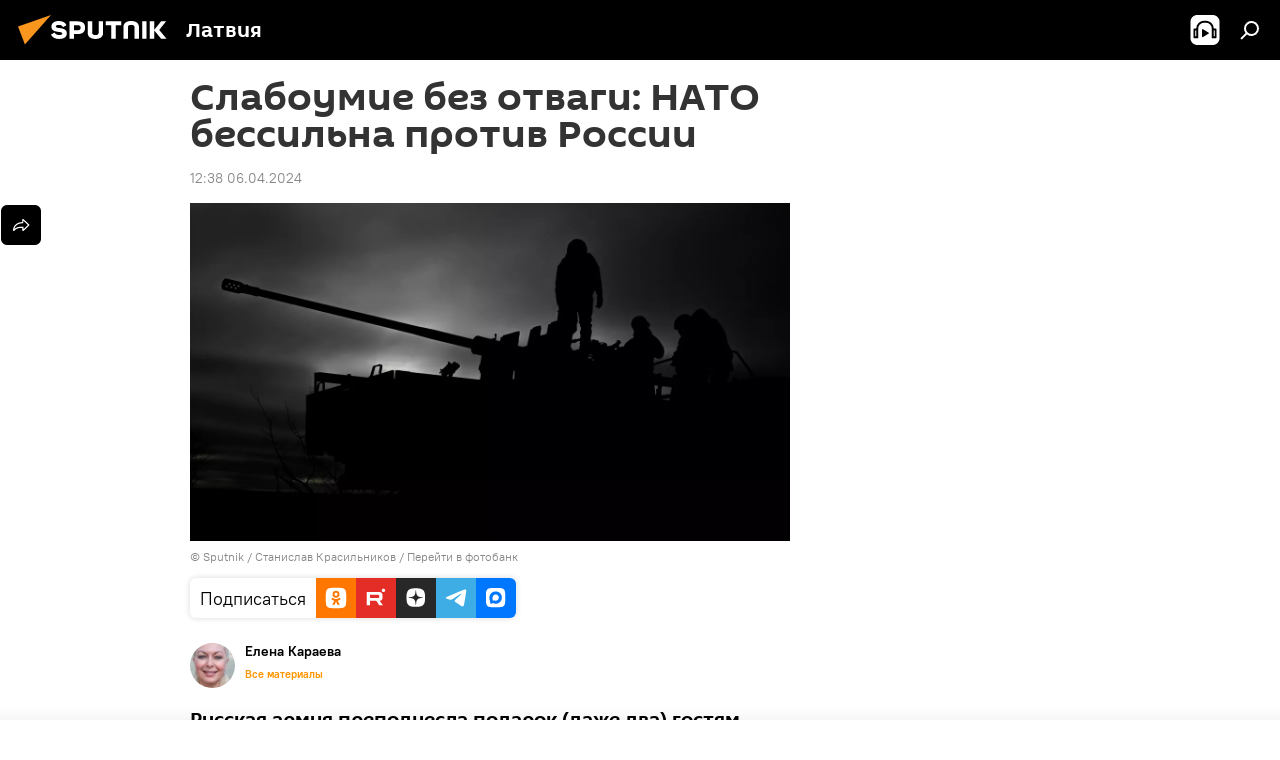

--- FILE ---
content_type: text/html; charset=utf-8
request_url: https://lv.sputniknews.ru/20240406/slaboumie-bez-otvagi-nato-bessilna-protiv-rossii-27645720.html
body_size: 30040
content:
<!DOCTYPE html><html lang="ru" data-lang="rus" data-charset="" dir="ltr"><head prefix="og: http://ogp.me/ns# fb: http://ogp.me/ns/fb# article: http://ogp.me/ns/article#"><title>Слабоумие без отваги: НАТО бессильна против России - 06.04.2024, Sputnik Латвия</title><meta name="description" content="Русская армия преподнесла подарок (даже два) гостям, собравшимся на 75-летие Североатлантического альянса 06.04.2024, Sputnik Латвия"><meta name="keywords" content="колумнисты, сша, нато, россия"><meta http-equiv="X-UA-Compatible" content="IE=edge,chrome=1"><meta http-equiv="Content-Type" content="text/html; charset=utf-8"><meta name="robots" content="index, follow, max-image-preview:large"><meta name="viewport" content="width=device-width, initial-scale=1.0, maximum-scale=1.0, user-scalable=yes"><meta name="HandheldFriendly" content="true"><meta name="MobileOptimzied" content="width"><meta name="referrer" content="always"><meta name="format-detection" content="telephone=no"><meta name="format-detection" content="address=no"><link rel="alternate" type="application/rss+xml" href="https://lv.sputniknews.ru/export/rss2/archive/index.xml"><link rel="canonical" href="https://lv.sputniknews.ru/20240406/slaboumie-bez-otvagi-nato-bessilna-protiv-rossii-27645720.html"><link rel="preload" as="image" href="https://cdnq1.img.sputniknewslv.com/img/07e8/02/14/27295485_0:276:3071:2003_1920x0_80_0_0_390494a70d7043bed0db5a7f9c584df7.jpg.webp" imagesrcset="https://cdnq1.img.sputniknewslv.com/img/07e8/02/14/27295485_0:276:3071:2003_640x0_80_0_0_011c5df858664a52e28bada04c84f8a9.jpg.webp 640w,https://cdnq1.img.sputniknewslv.com/img/07e8/02/14/27295485_0:276:3071:2003_1280x0_80_0_0_81ca2628948a38fd7f7c71453ecd0509.jpg.webp 1280w,https://cdnq1.img.sputniknewslv.com/img/07e8/02/14/27295485_0:276:3071:2003_1920x0_80_0_0_390494a70d7043bed0db5a7f9c584df7.jpg.webp 1920w"><link rel="preconnect" href="https://cdnq1.img.sputniknewslv.com/images/"><link rel="dns-prefetch" href="https://cdnq1.img.sputniknewslv.com/images/"><link rel="alternate" hreflang="ru" href="https://lv.sputniknews.ru/20240406/slaboumie-bez-otvagi-nato-bessilna-protiv-rossii-27645720.html"><link rel="alternate" hreflang="x-default" href="https://lv.sputniknews.ru/20240406/slaboumie-bez-otvagi-nato-bessilna-protiv-rossii-27645720.html"><link rel="apple-touch-icon" sizes="57x57" href="https://cdnq1.img.sputniknewslv.com/i/favicon/favicon-57x57.png"><link rel="apple-touch-icon" sizes="60x60" href="https://cdnq1.img.sputniknewslv.com/i/favicon/favicon-60x60.png"><link rel="apple-touch-icon" sizes="72x72" href="https://cdnq1.img.sputniknewslv.com/i/favicon/favicon-72x72.png"><link rel="apple-touch-icon" sizes="76x76" href="https://cdnq1.img.sputniknewslv.com/i/favicon/favicon-76x76.png"><link rel="apple-touch-icon" sizes="114x114" href="https://cdnq1.img.sputniknewslv.com/i/favicon/favicon-114x114.png"><link rel="apple-touch-icon" sizes="120x120" href="https://cdnq1.img.sputniknewslv.com/i/favicon/favicon-120x120.png"><link rel="apple-touch-icon" sizes="144x144" href="https://cdnq1.img.sputniknewslv.com/i/favicon/favicon-144x144.png"><link rel="apple-touch-icon" sizes="152x152" href="https://cdnq1.img.sputniknewslv.com/i/favicon/favicon-152x152.png"><link rel="apple-touch-icon" sizes="180x180" href="https://cdnq1.img.sputniknewslv.com/i/favicon/favicon-180x180.png"><link rel="icon" type="image/png" sizes="192x192" href="https://cdnq1.img.sputniknewslv.com/i/favicon/favicon-192x192.png"><link rel="icon" type="image/png" sizes="32x32" href="https://cdnq1.img.sputniknewslv.com/i/favicon/favicon-32x32.png"><link rel="icon" type="image/png" sizes="96x96" href="https://cdnq1.img.sputniknewslv.com/i/favicon/favicon-96x96.png"><link rel="icon" type="image/png" sizes="16x16" href="https://cdnq1.img.sputniknewslv.com/i/favicon/favicon-16x16.png"><link rel="manifest" href="/project_data/manifest.json?4"><meta name="msapplication-TileColor" content="#F4F4F4"><meta name="msapplication-TileImage" content="https://cdnq1.img.sputniknewslv.com/i/favicon/favicon-144x144.png"><meta name="theme-color" content="#F4F4F4"><link rel="shortcut icon" href="https://cdnq1.img.sputniknewslv.com/i/favicon/favicon.ico"><meta property="fb:app_id" content="565979577238890"><meta property="fb:pages" content="982290601858906"><meta name="analytics:lang" content="rus"><meta name="analytics:title" content="Слабоумие без отваги: НАТО бессильна против России - 06.04.2024, Sputnik Латвия"><meta name="analytics:keyw" content="columnists, geo_SSHA, organization_NATO, geo_Rossija"><meta name="analytics:rubric" content=""><meta name="analytics:tags" content="Колумнисты, США, НАТО, Россия"><meta name="analytics:site_domain" content="lv.sputniknews.ru"><meta name="analytics:article_id" content="27645720"><meta name="analytics:url" content="https://lv.sputniknews.ru/20240406/slaboumie-bez-otvagi-nato-bessilna-protiv-rossii-27645720.html"><meta name="analytics:p_ts" content="1712396280"><meta name="analytics:author" content="Елена  Караева"><meta name="analytics:isscroll" content="0"><meta property="og:url" content="https://lv.sputniknews.ru/20240406/slaboumie-bez-otvagi-nato-bessilna-protiv-rossii-27645720.html"><meta property="og:title" content="Слабоумие без отваги: НАТО бессильна против России"><meta property="og:description" content="Русская армия преподнесла подарок (даже два) гостям, собравшимся на 75-летие Североатлантического альянса"><meta property="og:type" content="article"><meta property="og:site_name" content="Sputnik Латвия"><meta property="og:locale" content="ru_LV"><meta property="og:image" content="https://cdnq1.img.sputniknewslv.com/img/07e8/02/14/27295485_0:276:3071:2003_2072x0_60_0_0_49e5456760231ed213280763d25edbbd.jpg.webp"><meta property="og:image:width" content="2072"><meta name="relap-image" content="https://cdnq1.img.sputniknewslv.com/img/07e8/02/14/27295485_0:276:3071:2003_2072x0_80_0_0_7854d5c9b7df3079db58010c0620eff8.jpg.webp"><meta name="twitter:card" content="summary_large_image"><meta name="twitter:image" content="https://cdnq1.img.sputniknewslv.com/img/07e8/02/14/27295485_0:276:3071:2003_2072x0_60_0_0_49e5456760231ed213280763d25edbbd.jpg.webp"><meta property="article:published_time" content="20240406T1238+0300"><meta property="article:author" content="Елена  Караева"><link rel="author" href="https://lv.sputniknews.ru/author_karaeva_elena/"><meta property="article:section" content="Новости"><meta property="article:tag" content="Колумнисты"><meta property="article:tag" content="США"><meta property="article:tag" content="НАТО"><meta property="article:tag" content="Россия"><meta name="relap-entity-id" content="27645720"><meta property="fb:pages" content="982290601858906"><link rel="amphtml" href="https://lv.sputniknews.ru/amp/20240406/slaboumie-bez-otvagi-nato-bessilna-protiv-rossii-27645720.html"><link rel="preload" as="style" onload="this.onload=null;this.rel='stylesheet'" type="text/css" href="https://cdnq1.img.sputniknewslv.com/css/libs/fonts.min.css?911eb65935"><link rel="stylesheet" type="text/css" href="https://cdnq1.img.sputniknewslv.com/css/common.min.css?9149894256"><link rel="stylesheet" type="text/css" href="https://cdnq1.img.sputniknewslv.com/css/article.min.css?913fe17605"><script src="https://cdnq1.img.sputniknewslv.com/min/js/dist/head.js?9c9052ef3"></script>
            
                <script type="text/javascript">
                    var _iub = _iub || [];
                    _iub.csConfiguration = {
                        "invalidateConsentWithoutLog":true,
                        "cookiePolicyInOtherWindow":true,
                        "reloadOnConsent":true,
                        "consentOnContinuedBrowsing":false,
                        "perPurposeConsent":true,
                        "purposes":"1,3,4,5",
                        "enableTcf":true,
                        "googleAdditionalConsentMode":true,
                        "lang":"ru",
                        "siteId":3633931,
                        "localConsentDomain": "lv.sputniknews.ru",
                        "floatingPreferencesButtonDisplay":false,
                        "cookiePolicyId":32759561,
                        "banner":{
                            "brandBackgroundColor":"#ff9600",
                            "brandTextColor":"#ffffff",
                            "acceptButtonDisplay":true,
                            "customizeButtonDisplay":true,
                            "acceptButtonColor":"#010000",
                            "acceptButtonCaptionColor":"#ffffff",
                            "customizeButtonColor":"#ffffff",
                            "customizeButtonCaptionColor":"#4e4e4e",
                            "rejectButtonColor":"#0073CE",
                            "rejectButtonCaptionColor":"white",
                            "closeButtonDisplay":false,
                            "position":"float-top-center",
                            "textColor":"#010000",
                            "backgroundColor":"#ff9600",
                            "explicitWithdrawal":true,
                            "acceptButtonCaption": "Принять и закрыть"
                        }
                    };
                </script>
                <script type="text/javascript" src="//cdn.iubenda.com/cs/tcf/safe-tcf-v2.js"></script>
                <script type="text/javascript" src="//cdn.iubenda.com/cs/tcf/stub-v2.js"></script>
                <script type="text/javascript" src="//cdn.iubenda.com/cs/iubenda_cs.js" charset="UTF-8" async></script>

            
        
            
                <script type="text/javascript">
                    var _iub = _iub || {};
                     _iub.cons_instructions = _iub.cons_instructions || [];
                     _iub.cons_instructions.push(["init", {api_key: "lrvQiFNsDWybL2WdzyrIOTHeOwuM3nki"}]);
                 </script>
                 <script type="text/javascript" src="https://cdn.iubenda.com/cons/iubenda_cons.js" async></script>
            
        <script data-iub-purposes="1">var _paq = _paq || []; (function() {var stackDomain = window.location.hostname.split('.').reverse();var domain = stackDomain[1] + '.' + stackDomain[0];_paq.push(['setCDNMask', new RegExp('cdn(\\w+).img.'+domain)]); _paq.push(['setSiteId', 'sputnik_lv']); _paq.push(['trackPageView']); _paq.push(['enableLinkTracking']); var d=document, g=d.createElement('script'), s=d.getElementsByTagName('script')[0]; g.type='text/javascript'; g.defer=true; g.async=true; g.src='//a.sputniknews.com/js/sputnik.js'; s.parentNode.insertBefore(g,s); } )();</script><script type="text/javascript" src="https://cdnq1.img.sputniknewslv.com/min/js/libs/banners/adfx.loader.bind.js?98d724fe2"></script><script>
                (window.yaContextCb = window.yaContextCb || []).push(() => {
                    replaceOriginalAdFoxMethods();
                    window.Ya.adfoxCode.hbCallbacks = window.Ya.adfoxCode.hbCallbacks || [];
                })
            </script><!--В <head> сайта один раз добавьте код загрузчика-->
<script type="text/plain" class="_iub_cs_activate-inline" data-iub-purposes="5">window.yaContextCb = window.yaContextCb || []</script>
<script type="text/plain" class="_iub_cs_activate" data-suppressedsrc="https://yandex.ru/ads/system/context.js" data-iub-purposes="5"></script><script>var endlessScrollFirst = 27645720; var endlessScrollUrl = '/services/article/infinity/'; var endlessScrollAlgorithm = ''; var endlessScrollQueue = [32017003, 32016732, 32016019, 32014377, 32015727, 32015284, 32013214, 32012877, 32012548, 32011731, 32012100, 32011895, 32010771, 32010518, 32010040];</script><script>var endlessScrollFirst = 27645720; var endlessScrollUrl = '/services/article/infinity/'; var endlessScrollAlgorithm = ''; var endlessScrollQueue = [32017003, 32016732, 32016019, 32014377, 32015727, 32015284, 32013214, 32012877, 32012548, 32011731, 32012100, 32011895, 32010771, 32010518, 32010040];</script></head><body id="body" data-ab="a" data-emoji="0" class="site_lv m-page-article "><div class="schema_org" itemscope="itemscope" itemtype="https://schema.org/WebSite"><meta itemprop="name" content="Sputnik Латвия"><meta itemprop="alternateName" content="Sputnik Латвия"><meta itemprop="description" content="Свежие события и последние новости Латвии. Фото и видео с места событий, темы дня, происшествия, аналитика."><a itemprop="url" href="https://lv.sputniknews.ru" title="Sputnik Латвия"> </a><meta itemprop="image" content="https://lv.sputniknews.ru/i/logo/logo.png"></div><ul class="schema_org" itemscope="itemscope" itemtype="http://schema.org/BreadcrumbList"><li itemprop="itemListElement" itemscope="itemscope" itemtype="http://schema.org/ListItem"><meta itemprop="name" content="Sputnik Латвия"><meta itemprop="position" content="1"><meta itemprop="item" content="https://lv.sputniknews.ru"><a itemprop="url" href="https://lv.sputniknews.ru" title="Sputnik Латвия"> </a></li><li itemprop="itemListElement" itemscope="itemscope" itemtype="http://schema.org/ListItem"><meta itemprop="name" content="Новости"><meta itemprop="position" content="2"><meta itemprop="item" content="https://lv.sputniknews.ru/20240406/"><a itemprop="url" href="https://lv.sputniknews.ru/20240406/" title="Новости"> </a></li><li itemprop="itemListElement" itemscope="itemscope" itemtype="http://schema.org/ListItem"><meta itemprop="name" content="Слабоумие без отваги: НАТО бессильна против России"><meta itemprop="position" content="3"><meta itemprop="item" content="https://lv.sputniknews.ru/20240406/slaboumie-bez-otvagi-nato-bessilna-protiv-rossii-27645720.html"><a itemprop="url" href="https://lv.sputniknews.ru/20240406/slaboumie-bez-otvagi-nato-bessilna-protiv-rossii-27645720.html" title="Слабоумие без отваги: НАТО бессильна против России"> </a></li></ul><div class="container"><div class="banner m-before-header m-article-desktop" data-position="article_desktop_header" data-infinity="1"><aside class="banner__content"><iframe class="relap-runtime-iframe" style="position:absolute;top:-9999px;left:-9999px;visibility:hidden;" srcdoc="<script src='https://relap.io/v7/relap.js' data-relap-token='HvaPHeJmpVila25r'></script>"></iframe>


<!--AdFox START-->
<!--riaru-->
<!--Площадка: lv.sputniknews.ru / * / *-->
<!--Тип баннера: 100%x-->
<!--Расположение: 43023_bn23-->
<div id="adfox_162254515407399385_1"></div>
<script type="text/plain" class="_iub_cs_activate-inline" data-iub-purposes="5">
      window.yaContextCb.push(()=>{
    window.Ya.adfoxCode.create({
        ownerId: 249922,
        containerId: 'adfox_162254515407399385_1',
        params: {
            pp: 'bpad',
            ps: 'ckbm',
            p2: 'fluh',
            puid1: '',
            puid2: '',
            puid3: '',
            puid4: 'columnists:geo_SSHA:organization_NATO:geo_Rossija'
            }
        })
    })
</script></aside></div><div class="banner m-before-header m-article-mobile" data-position="article_mobile_header" data-infinity="1"><aside class="banner__content"><!--AdFox START-->
<!--riaru-->
<!--Площадка: lv.sputniknews.ru / * / *-->
<!--Тип баннера: 100%x-->
<!--Расположение: 43028_bn28-->
<div id="adfox_article_mob-1-100-300_1"></div>
<script type="text/plain" class="_iub_cs_activate-inline" data-iub-purposes="5">
     window.yaContextCb.push(()=>{
    window.Ya.adfoxCode.create({
        ownerId: 249922,
        containerId: 'adfox_article_mob-1-100-300_1',
        params: {
            pp: 'bpah',
            ps: 'ckbm',
            p2: 'fluh',
            puid1: '',
            puid2: '',
            puid3: '',
            puid4: 'columnists:geo_SSHA:organization_NATO:geo_Rossija'
            }
        })
    })
</script></aside></div></div><div class="page" id="page"><div id="alerts"><script type="text/template" id="alertAfterRegisterTemplate">
                    
                        <div class="auth-alert m-hidden" id="alertAfterRegister">
                            <div class="auth-alert__text">
                                <%- data.success_title %> <br />
                                <%- data.success_email_1 %>
                                <span class="m-email"></span>
                                <%- data.success_email_2 %>
                            </div>
                            <div class="auth-alert__btn">
                                <button class="form__btn m-min m-black confirmEmail">
                                    <%- data.send %>
                                </button>
                            </div>
                        </div>
                    
                </script><script type="text/template" id="alertAfterRegisterNotifyTemplate">
                    
                        <div class="auth-alert" id="alertAfterRegisterNotify">
                            <div class="auth-alert__text">
                                <%- data.golink_1 %>
                                <span class="m-email">
                                    <%- user.mail %>
                                </span>
                                <%- data.golink_2 %>
                            </div>
                            <% if (user.registerConfirmCount <= 2 ) {%>
                                <div class="auth-alert__btn">
                                    <button class="form__btn m-min m-black confirmEmail">
                                        <%- data.send %>
                                    </button>
                                </div>
                            <% } %>
                        </div>
                    
                </script></div><div class="anchor" id="anchor"><div class="header " id="header"><div class="m-relative"><div class="container m-header"><div class="header__wrap"><div class="header__name"><div class="header__logo"><a href="/" title="Sputnik Латвия"><svg xmlns="http://www.w3.org/2000/svg" width="176" height="44" viewBox="0 0 176 44" fill="none"><path class="chunk_1" fill-rule="evenodd" clip-rule="evenodd" d="M45.8073 18.3817C45.8073 19.5397 47.1661 19.8409 49.3281 20.0417C54.1074 20.4946 56.8251 21.9539 56.8461 25.3743C56.8461 28.7457 54.2802 30.9568 48.9989 30.9568C44.773 30.9568 42.1067 29.1496 41 26.5814L44.4695 24.5688C45.3754 25.9277 46.5334 27.0343 49.4005 27.0343C51.3127 27.0343 52.319 26.4296 52.319 25.5751C52.319 24.5665 51.6139 24.2163 48.3942 23.866C43.7037 23.3617 41.3899 22.0029 41.3899 18.5824C41.3899 15.9675 43.3511 13 48.9359 13C52.9611 13 55.6274 14.8095 56.4305 17.1746L53.1105 19.1358C53.0877 19.1012 53.0646 19.0657 53.041 19.0295C52.4828 18.1733 51.6672 16.9224 48.6744 16.9224C46.914 16.9224 45.8073 17.4758 45.8073 18.3817ZM67.4834 13.3526H59.5918V30.707H64.0279V26.0794H67.4484C72.1179 26.0794 75.0948 24.319 75.0948 19.6401C75.0854 15.3138 72.6199 13.3526 67.4834 13.3526ZM67.4834 22.206H64.0186V17.226H67.4834C69.8975 17.226 70.654 18.0291 70.654 19.6891C70.6587 21.6527 69.6524 22.206 67.4834 22.206ZM88.6994 24.7206C88.6994 26.2289 87.4924 27.0857 85.3794 27.0857C83.3178 27.0857 82.1597 26.2289 82.1597 24.7206V13.3526H77.7236V25.0264C77.7236 28.6477 80.7425 30.9615 85.4704 30.9615C89.9999 30.9615 93.1168 28.8601 93.1168 25.0264V13.3526H88.6808L88.6994 24.7206ZM136.583 13.3526H132.159V30.7023H136.583V13.3526ZM156.097 13.3526L149.215 21.9235L156.45 30.707H151.066L144.276 22.4559V30.707H139.85V13.3526H144.276V21.8021L151.066 13.3526H156.097ZM95.6874 17.226H101.221V30.707H105.648V17.226H111.181V13.3526H95.6874V17.226ZM113.49 18.7342C113.49 15.2134 116.458 13 121.085 13C125.715 13 128.888 15.0616 128.902 18.7342V30.707H124.466V18.935C124.466 17.6789 123.259 16.8734 121.146 16.8734C119.094 16.8734 117.926 17.6789 117.926 18.935V30.707H113.49V18.7342Z" fill="white"></path><path class="chunk_2" d="M41 7L14.8979 36.5862L8 18.431L41 7Z" fill="#F8961D"></path></svg></a></div><div class="header__project"><span class="header__project-title">Латвия</span></div></div><div class="header__controls" data-nosnippet=""><div class="share m-header" data-id="27645720" data-url="https://lv.sputniknews.ru/20240406/slaboumie-bez-otvagi-nato-bessilna-protiv-rossii-27645720.html" data-title="Слабоумие без отваги: НАТО бессильна против России"></div><div class="header__menu"><span class="header__menu-item header__menu-item-radioButton" id="radioButton" data-stream="https://nfw.ria.ru/flv/audio.aspx?ID=68862011&amp;type=mp3"><svg class="svg-icon"><use xmlns:xlink="http://www.w3.org/1999/xlink" xlink:href="/i/sprites/package/inline.svg?63#radio2"></use></svg></span><span class="header__menu-item" data-modal-open="search"><svg class="svg-icon"><use xmlns:xlink="http://www.w3.org/1999/xlink" xlink:href="/i/sprites/package/inline.svg?63#search"></use></svg></span></div></div></div></div></div></div></div><script>var GLOBAL = GLOBAL || {}; GLOBAL.translate = {}; GLOBAL.rtl = 0; GLOBAL.lang = "rus"; GLOBAL.design = "lv"; GLOBAL.charset = ""; GLOBAL.project = "sputnik_lv"; GLOBAL.htmlCache = 1; GLOBAL.translate.search = {}; GLOBAL.translate.search.notFound = "Ничего не найдено"; GLOBAL.translate.search.stringLenght = "Введите больше букв для поиска"; GLOBAL.www = "https://lv.sputniknews.ru"; GLOBAL.seo = {}; GLOBAL.seo.title = ""; GLOBAL.seo.keywords = ""; GLOBAL.seo.description = ""; GLOBAL.sock = {}; GLOBAL.sock.server = "https://cm.sputniknews.com/chat"; GLOBAL.sock.lang = "rus"; GLOBAL.sock.project = "sputnik_lv"; GLOBAL.social = {}; GLOBAL.social.fbID = "565979577238890"; GLOBAL.share = [ { name: 'twitter', mobile: false },{ name: 'odnoklassniki', mobile: false },{ name: 'whatsapp', mobile: false },{ name: 'telegram', mobile: false },{ name: 'messenger', mobile: true } ]; GLOBAL.csrf_token = ''; GLOBAL.search = {}; GLOBAL.auth = {}; GLOBAL.auth.status = 'error'; GLOBAL.auth.provider = ''; GLOBAL.auth.twitter = '/id/twitter/request/'; GLOBAL.auth.facebook = '/id/facebook/request/'; GLOBAL.auth.vkontakte = '/id/vkontakte/request/'; GLOBAL.auth.google = '/id/google/request/'; GLOBAL.auth.ok = '/id/ok/request/'; GLOBAL.auth.apple = '/id/apple/request/'; GLOBAL.auth.moderator = ''; GLOBAL.user = {}; GLOBAL.user.id = ""; GLOBAL.user.emailActive = ""; GLOBAL.user.registerConfirmCount = 0; GLOBAL.article = GLOBAL.article || {}; GLOBAL.article.id = 27645720; GLOBAL.article.chat_expired = !!1; GLOBAL.chat = GLOBAL.chat || {}; GLOBAL.chat.show = !!1; GLOBAL.locale = {"convertDate":{"yesterday":"\u0432\u0447\u0435\u0440\u0430","hours":{"nominative":"%{s} \u043c\u0438\u043d\u0443\u0442\u0443 \u043d\u0430\u0437\u0430\u0434","genitive":"%{s} \u043c\u0438\u043d\u0443\u0442\u044b \u043d\u0430\u0437\u0430\u0434"},"minutes":{"nominative":"%{s} \u0447\u0430\u0441 \u043d\u0430\u0437\u0430\u0434","genitive":"%{s} \u0447\u0430\u0441\u0430 \u043d\u0430\u0437\u0430\u0434"}},"js_templates":{"unread":"\u041d\u0435\u043f\u0440\u043e\u0447\u0438\u0442\u0430\u043d\u043d\u044b\u0435","you":"\u0412\u044b","author":"\u0430\u0432\u0442\u043e\u0440","report":"\u041f\u043e\u0436\u0430\u043b\u043e\u0432\u0430\u0442\u044c\u0441\u044f","reply":"\u041e\u0442\u0432\u0435\u0442\u0438\u0442\u044c","block":"\u0417\u0430\u0431\u043b\u043e\u043a\u0438\u0440\u043e\u0432\u0430\u0442\u044c","remove":"\u0423\u0434\u0430\u043b\u0438\u0442\u044c","closeall":"\u0417\u0430\u043a\u0440\u044b\u0442\u044c \u0432\u0441\u0435","notifications":"Notificaciones","disable_twelve":"\u041e\u0442\u043a\u043b\u044e\u0447\u0438\u0442\u044c \u043d\u0430 12 \u0447\u0430\u0441\u043e\u0432","new_message":"\u041d\u043e\u0432\u043e\u0435 \u0441\u043e\u043e\u0431\u0449\u0435\u043d\u0438\u0435 \u043e\u0442sputniknews.ru","acc_block":"\u0412\u0430\u0448 \u0430\u043a\u043a\u0430\u0443\u043d\u0442 \u0437\u0430\u0431\u043b\u043e\u043a\u0438\u0440\u043e\u0432\u0430\u043d \u0430\u0434\u043c\u0438\u043d\u0438\u0441\u0442\u0440\u0430\u0442\u043e\u0440\u043e\u043c \u0441\u0430\u0439\u0442\u0430","acc_unblock":"\u0412\u0430\u0448 \u0430\u043a\u043a\u0430\u0443\u043d\u0442 \u0440\u0430\u0437\u0431\u043b\u043e\u043a\u0438\u0440\u043e\u0432\u0430\u043d \u0430\u0434\u043c\u0438\u043d\u0438\u0441\u0442\u0440\u0430\u0442\u043e\u0440\u043e\u043c \u0441\u0430\u0439\u0442\u0430","you_subscribe_1":"\u0412\u044b \u043f\u043e\u0434\u043f\u0438\u0441\u0430\u043d\u044b \u043d\u0430 \u0442\u0435\u043c\u0443 ","you_subscribe_2":"\u0423\u043f\u0440\u0430\u0432\u043b\u044f\u0442\u044c \u0441\u0432\u043e\u0438\u043c\u0438 \u043f\u043e\u0434\u043f\u0438\u0441\u043a\u0430\u043c\u0438 \u0432\u044b \u043c\u043e\u0436\u0435\u0442\u0435 \u0432 \u043b\u0438\u0447\u043d\u043e\u043c \u043a\u0430\u0431\u0438\u043d\u0435\u0442\u0435","you_received_warning_1":"\u0412\u044b \u043f\u043e\u043b\u0443\u0447\u0438\u043b\u0438 ","you_received_warning_2":" \u043f\u0440\u0435\u0434\u0443\u043f\u0440\u0435\u0436\u0434\u0435\u043d\u0438\u0435. \u0423\u0432\u0430\u0436\u0430\u0439\u0442\u0435 \u0434\u0440\u0443\u0433\u0438\u0445 \u0443\u0447\u0430\u0441\u0442\u043d\u0438\u043a\u043e\u0432 \u0438 \u043d\u0435 \u043d\u0430\u0440\u0443\u0448\u0430\u0439\u0442\u0435 \u043f\u0440\u0430\u0432\u0438\u043b\u0430 \u043a\u043e\u043c\u043c\u0435\u043d\u0442\u0438\u0440\u043e\u0432\u0430\u043d\u0438\u044f. \u041f\u043e\u0441\u043b\u0435 \u0442\u0440\u0435\u0442\u044c\u0435\u0433\u043e \u043d\u0430\u0440\u0443\u0448\u0435\u043d\u0438\u044f \u0432\u044b \u0431\u0443\u0434\u0435\u0442\u0435 \u0437\u0430\u0431\u043b\u043e\u043a\u0438\u0440\u043e\u0432\u0430\u043d\u044b \u043d\u0430 12 \u0447\u0430\u0441\u043e\u0432.","block_time":"\u0421\u0440\u043e\u043a \u0431\u043b\u043e\u043a\u0438\u0440\u043e\u0432\u043a\u0438: ","hours":" \u0447\u0430\u0441\u043e\u0432","forever":"\u043d\u0430\u0432\u0441\u0435\u0433\u0434\u0430","feedback":"\u0421\u0432\u044f\u0437\u0430\u0442\u044c\u0441\u044f","my_subscriptions":"\u041c\u043e\u0438 \u043f\u043e\u0434\u043f\u0438\u0441\u043a\u0438","rules":"\u041f\u0440\u0430\u0432\u0438\u043b\u0430 \u043a\u043e\u043c\u043c\u0435\u043d\u0442\u0438\u0440\u043e\u0432\u0430\u043d\u0438\u044f \u043c\u0430\u0442\u0435\u0440\u0438\u0430\u043b\u043e\u0432","chat":"\u0427\u0430\u0442: ","chat_new_messages":"\u041d\u043e\u0432\u044b\u0435 \u0441\u043e\u043e\u0431\u0449\u0435\u043d\u0438\u044f \u0432 \u0447\u0430\u0442\u0435","chat_moder_remove_1":"\u0412\u0430\u0448\u0435 \u0441\u043e\u043e\u0431\u0449\u0435\u043d\u0438\u0435 ","chat_moder_remove_2":" \u0431\u044b\u043b\u043e \u0443\u0434\u0430\u043b\u0435\u043d\u043e \u0430\u0434\u043c\u0438\u043d\u0438\u0441\u0442\u0440\u0430\u0442\u043e\u0440\u043e\u043c","chat_close_time_1":"\u0412 \u0447\u0430\u0442\u0435 \u043d\u0438\u043a\u0442\u043e \u043d\u0435 \u043f\u0438\u0441\u0430\u043b \u0431\u043e\u043b\u044c\u0448\u0435 12 \u0447\u0430\u0441\u043e\u0432, \u043e\u043d \u0437\u0430\u043a\u0440\u043e\u0435\u0442\u0441\u044f \u0447\u0435\u0440\u0435\u0437 ","chat_close_time_2":" \u0447\u0430\u0441\u043e\u0432","chat_new_emoji_1":"\u041d\u043e\u0432\u044b\u0435 \u0440\u0435\u0430\u043a\u0446\u0438\u0438 ","chat_new_emoji_2":" \u0432\u0430\u0448\u0435\u043c\u0443 \u0441\u043e\u043e\u0431\u0449\u0435\u043d\u0438\u044e ","chat_message_reply_1":"\u041d\u0430 \u0432\u0430\u0448 \u043a\u043e\u043c\u043c\u0435\u043d\u0442\u0430\u0440\u0438\u0439 ","chat_message_reply_2":" \u043e\u0442\u0432\u0435\u0442\u0438\u043b \u043f\u043e\u043b\u044c\u0437\u043e\u0432\u0430\u0442\u0435\u043b\u044c ","chat_verify_message":"\n \u0421\u043f\u0430\u0441\u0438\u0431\u043e! \u0412\u0430\u0448\u0435 \u0441\u043e\u043e\u0431\u0449\u0435\u043d\u0438\u0435 \u0431\u0443\u0434\u0435\u0442 \u043e\u043f\u0443\u0431\u043b\u0438\u043a\u043e\u0432\u0430\u043d\u043e \u043f\u043e\u0441\u043b\u0435 \u043f\u0440\u043e\u0432\u0435\u0440\u043a\u0438 \u043c\u043e\u0434\u0435\u0440\u0430\u0442\u043e\u0440\u0430\u043c\u0438 \u0441\u0430\u0439\u0442\u0430.\n ","emoji_1":"\u041d\u0440\u0430\u0432\u0438\u0442\u0441\u044f","emoji_2":"\u0425\u0430-\u0425\u0430","emoji_3":"\u0423\u0434\u0438\u0432\u0438\u0442\u0435\u043b\u044c\u043d\u043e","emoji_4":"\u0413\u0440\u0443\u0441\u0442\u043d\u043e","emoji_5":"\u0412\u043e\u0437\u043c\u0443\u0442\u0438\u0442\u0435\u043b\u044c\u043d\u043e","emoji_6":"\u041d\u0435 \u043d\u0440\u0430\u0432\u0438\u0442\u0441\u044f","site_subscribe_podcast":{"success":"\u0421\u043f\u0430\u0441\u0438\u0431\u043e, \u0432\u044b \u043f\u043e\u0434\u043f\u0438\u0441\u0430\u043d\u044b \u043d\u0430 \u0440\u0430\u0441\u0441\u044b\u043b\u043a\u0443! \u041d\u0430\u0441\u0442\u0440\u043e\u0438\u0442\u044c \u0438\u043b\u0438 \u043e\u0442\u043c\u0435\u043d\u0438\u0442\u044c \u043f\u043e\u0434\u043f\u0438\u0441\u043a\u0443 \u043c\u043e\u0436\u043d\u043e \u0432 \u043b\u0438\u0447\u043d\u043e\u043c \u043a\u0430\u0431\u0438\u043d\u0435\u0442\u0435","subscribed":"\u0412\u044b \u0443\u0436\u0435 \u043f\u043e\u0434\u043f\u0438\u0441\u0430\u043d\u044b \u043d\u0430 \u044d\u0442\u0443 \u0440\u0430\u0441\u0441\u044b\u043b\u043a\u0443","error":"\u041f\u0440\u043e\u0438\u0437\u043e\u0448\u043b\u0430 \u043d\u0435\u043f\u0440\u0435\u0434\u0432\u0438\u0434\u0435\u043d\u043d\u0430\u044f \u043e\u0448\u0438\u0431\u043a\u0430. \u041f\u043e\u0436\u0430\u043b\u0443\u0439\u0441\u0442\u0430, \u043f\u043e\u0432\u0442\u043e\u0440\u0438\u0442\u0435 \u043f\u043e\u043f\u044b\u0442\u043a\u0443 \u043f\u043e\u0437\u0436\u0435"}},"smartcaptcha":{"site_key":"ysc1_Zf0zfLRI3tRHYHJpbX6EjjBcG1AhG9LV0dmZQfJu8ba04c1b"}}; GLOBAL = {...GLOBAL, ...{"subscribe":{"@attributes":{"ratio":"0.2"},"email":"\u0412\u0432\u0435\u0434\u0438\u0442\u0435 e-mail","button":"\u041f\u043e\u0434\u043f\u0438\u0441\u0430\u0442\u044c\u0441\u044f","send":"\u0421\u043f\u0430\u0441\u0438\u0431\u043e, \u0432\u0430\u043c \u043e\u0442\u043f\u0440\u0430\u0432\u043b\u0435\u043d\u043e \u043f\u0438\u0441\u044c\u043c\u043e \u0441\u043e \u0441\u0441\u044b\u043b\u043a\u043e\u0439 \u0434\u043b\u044f \u043f\u043e\u0434\u0442\u0432\u0435\u0440\u0436\u0434\u0435\u043d\u0438\u044f \u043f\u043e\u0434\u043f\u0438\u0441\u043a\u0438","subscribe":"\u0421\u043f\u0430\u0441\u0438\u0431\u043e, \u0432\u044b \u043f\u043e\u0434\u043f\u0438\u0441\u0430\u043d\u044b \u043d\u0430 \u0440\u0430\u0441\u0441\u044b\u043b\u043a\u0443! \u041d\u0430\u0441\u0442\u0440\u043e\u0438\u0442\u044c \u0438\u043b\u0438 \u043e\u0442\u043c\u0435\u043d\u0438\u0442\u044c \u043f\u043e\u0434\u043f\u0438\u0441\u043a\u0443 \u043c\u043e\u0436\u043d\u043e \u0432 \u043b\u0438\u0447\u043d\u043e\u043c \u043a\u0430\u0431\u0438\u043d\u0435\u0442\u0435","confirm":"\u0412\u044b \u0443\u0436\u0435 \u043f\u043e\u0434\u043f\u0438\u0441\u0430\u043d\u044b \u043d\u0430 \u044d\u0442\u0443 \u0440\u0430\u0441\u0441\u044b\u043b\u043a\u0443","registration":{"@attributes":{"button":"\u0417\u0430\u0440\u0435\u0433\u0438\u0441\u0442\u0440\u0438\u0440\u043e\u0432\u0430\u0442\u044c\u0441\u044f","ratio":"0.1"}},"social":{"@attributes":{"count":"6","ratio":"0.7"},"comment":[{},{}],"item":[{"@attributes":{"type":"ok","title":"odnoklassniki","url":"https:\/\/ok.ru\/group\/54054478545018","ratio":"0.125"}},{"@attributes":{"type":"yt","title":"YouTube","url":"https:\/\/youtube.com\/channel\/UCE8LqmM9zkuzOgaYhakwTdw","ratio":"0.125"}},{"@attributes":{"type":"yd","title":"yandex dzen","url":"https:\/\/news.yandex.ru\/index.html?from=rubric&favid=254147640","ratio":"0.125"}},{"@attributes":{"type":"tg","title":"telegram","url":"https:\/\/telegram.me\/SputnikLV","ratio":"0.125"}}]}}}}; GLOBAL.js = {}; GLOBAL.js.videoplayer = "https://cdnq1.img.sputniknewslv.com/min/js/dist/videoplayer.js?9651130d6"; GLOBAL.userpic = "/userpic/"; GLOBAL.gmt = ""; GLOBAL.tz = "+0200"; GLOBAL.projectList = [ { title: 'Международный', country: [ { title: 'Английский', url: 'https://sputnikglobe.com', flag: 'flags-INT', lang: 'International', lang2: 'English' }, ] }, { title: 'Ближний Восток', country: [ { title: 'Арабский', url: 'https://sarabic.ae/', flag: 'flags-INT', lang: 'Sputnik عربي', lang2: 'Arabic' }, { title: 'Турецкий', url: 'https://anlatilaninotesi.com.tr/', flag: 'flags-TUR', lang: 'Türkiye', lang2: 'Türkçe' }, { title: 'Фарси', url: 'https://spnfa.ir/', flag: 'flags-INT', lang: 'Sputnik ایران', lang2: 'Persian' }, { title: 'Дари', url: 'https://sputnik.af/', flag: 'flags-INT', lang: 'Sputnik افغانستان', lang2: 'Dari' }, ] }, { title: 'Латинская Америка', country: [ { title: 'Испанский', url: 'https://noticiaslatam.lat/', flag: 'flags-INT', lang: 'Mundo', lang2: 'Español' }, { title: 'Португальский', url: 'https://noticiabrasil.net.br/', flag: 'flags-BRA', lang: 'Brasil', lang2: 'Português' }, ] }, { title: 'Южная Азия', country: [ { title: 'Хинди', url: 'https://hindi.sputniknews.in', flag: 'flags-IND', lang: 'भारत', lang2: 'हिंदी' }, { title: 'Английский', url: 'https://sputniknews.in', flag: 'flags-IND', lang: 'India', lang2: 'English' }, ] }, { title: 'Восточная и Юго-Восточная Азия', country: [ { title: 'Вьетнамский', url: 'https://kevesko.vn/', flag: 'flags-VNM', lang: 'Việt Nam', lang2: 'Tiếng Việt' }, { title: 'Японский', url: 'https://sputniknews.jp/', flag: 'flags-JPN', lang: '日本', lang2: '日本語' }, { title: 'Китайский', url: 'https://sputniknews.cn/', flag: 'flags-CHN', lang: '中国', lang2: '中文' }, ] }, { title: 'Центральная Азия', country: [ { title: 'Казахский', url: 'https://sputnik.kz/', flag: 'flags-KAZ', lang: 'Қазақстан', lang2: 'Қазақ тілі' }, { title: 'Киргизский', url: 'https://sputnik.kg/', flag: 'flags-KGZ', lang: 'Кыргызстан', lang2: 'Кыргызча' }, { title: 'Узбекский', url: 'https://oz.sputniknews.uz/', flag: 'flags-UZB', lang: 'Oʻzbekiston', lang2: 'Ўзбекча' }, { title: 'Таджикский', url: 'https://sputnik.tj/', flag: 'flags-TJK', lang: 'Тоҷикистон', lang2: 'Тоҷикӣ' }, ] }, { title: 'Африка', country: [ { title: 'Французский', url: 'https://fr.sputniknews.africa/', flag: 'flags-INT', lang: 'Afrique', lang2: 'Français' }, { title: 'Английский', url: 'https://en.sputniknews.africa', flag: 'flags-INT', lang: 'Africa', lang2: 'English' }, ] }, { title: 'Закавказье', country: [ { title: 'Армянский', url: 'https://arm.sputniknews.ru/', flag: 'flags-ARM', lang: 'Արմենիա', lang2: 'Հայերեն' }, { title: 'Абхазский', url: 'https://sputnik-abkhazia.info/', flag: 'flags-ABH', lang: 'Аҧсны', lang2: 'Аҧсышәала' }, { title: 'Осетинский', url: 'https://sputnik-ossetia.com/', flag: 'flags-OST', lang: 'Хуссар Ирыстон', lang2: 'Иронау' }, { title: 'Грузинский', url: 'https://sputnik-georgia.com/', flag: 'flags-GEO', lang: 'საქართველო', lang2: 'ქართული' }, { title: 'Азербайджанский', url: 'https://sputnik.az/', flag: 'flags-AZE', lang: 'Azərbaycan', lang2: 'Аzərbaycanca' }, ] }, { title: 'Европа', country: [ { title: 'Сербский', url: 'https://sputnikportal.rs/', flag: 'flags-SRB', lang: 'Србиjа', lang2: 'Српски' }, { title: 'Русский', url: 'https://lv.sputniknews.ru/', flag: 'flags-LVA', lang: 'Latvija', lang2: 'Русский' }, { title: 'Русский', url: 'https://lt.sputniknews.ru/', flag: 'flags-LTU', lang: 'Lietuva', lang2: 'Русский' }, { title: 'Молдавский', url: 'https://md.sputniknews.com/', flag: 'flags-MDA', lang: 'Moldova', lang2: 'Moldovenească' }, { title: 'Белорусский', url: 'https://bel.sputnik.by/', flag: 'flags-BLR', lang: 'Беларусь', lang2: 'Беларускi' } ] }, ];</script><div class="wrapper" id="endless" data-infinity-max-count="2"><div class="endless__item " data-infinity="1" data-supertag="0" data-remove-fat="0" data-advertisement-project="0" data-remove-advertisement="0" data-id="27645720" data-date="20240406" data-endless="1" data-domain="lv.sputniknews.ru" data-project="sputnik_lv" data-url="/20240406/slaboumie-bez-otvagi-nato-bessilna-protiv-rossii-27645720.html" data-full-url="https://lv.sputniknews.ru/20240406/slaboumie-bez-otvagi-nato-bessilna-protiv-rossii-27645720.html" data-title="Слабоумие без отваги: НАТО бессильна против России" data-published="2024-04-06T12:38+0300" data-text-length="4705" data-keywords="колумнисты, сша, нато, россия" data-author="Елена  Караева" data-analytics-keyw="columnists, geo_SSHA, organization_NATO, geo_Rossija" data-analytics-rubric="" data-analytics-tags="Колумнисты, США, НАТО, Россия" data-article-show="" data-chat-expired="" data-pts="1712396280" data-article-type="article" data-is-scroll="1" data-head-title="Слабоумие без отваги: НАТО бессильна против России - Sputnik Латвия, 06.04.2024"><div class="container m-content"><div class="layout"><div class="article "><div class="article__meta" itemscope="" itemtype="https://schema.org/Article"><div itemprop="mainEntityOfPage">https://lv.sputniknews.ru/20240406/slaboumie-bez-otvagi-nato-bessilna-protiv-rossii-27645720.html</div><a itemprop="url" href="https://lv.sputniknews.ru/20240406/slaboumie-bez-otvagi-nato-bessilna-protiv-rossii-27645720.html" title="Слабоумие без отваги: НАТО бессильна против России"></a><div itemprop="headline">Слабоумие без отваги: НАТО бессильна против России</div><div itemprop="name">Слабоумие без отваги: НАТО бессильна против России</div><div itemprop="alternateName">Sputnik Латвия</div><div itemprop="description">Русская армия преподнесла подарок (даже два) гостям, собравшимся на 75-летие Североатлантического альянса 06.04.2024, Sputnik Латвия</div><div itemprop="datePublished">2024-04-06T12:38+0300</div><div itemprop="dateCreated">2024-04-06T12:38+0300</div><div itemprop="dateModified">2024-04-06T12:38+0300</div><div itemprop="articleSection">колумнисты</div><div itemprop="articleSection">сша</div><div itemprop="articleSection">нато</div><div itemprop="articleSection">россия</div><div itemprop="associatedMedia">https://cdnq1.img.sputniknewslv.com/img/07e8/02/14/27295485_0:276:3071:2003_1920x0_80_0_0_390494a70d7043bed0db5a7f9c584df7.jpg.webp</div><div itemprop="articleBody">Пока в штаб-квартире НАТО строили гипотезы, как бы и чем бы по новой поддержать стратегически, финансово, логистически — короче, как угодно — Украину, наши военные подразделения улучшили на Донецком направлении, как заявило российское Министерство обороны, "тактическое положение по переднему краю", пишет Елена Караева для РИА Новости.А чуть раньше стало известно, что ВС России вошли и в пригород Часова Яра.Еще не зная об этих новостях, натовский генсек Столтенберг в своей обычной двусмысленной манере заметил, что есть два сценария развития событий. Или НАТО опять "мобилизуется", или "все пропало" — и мнивший себя все эти 75 лет непобедимым альянс "окажется в опасности"."Да, либо мы ведем Украину в загс, либо Россия ведет нас к прокурору" — это чтобы за вылизанными натовскими речеписцами формулировками увидеть ситуацию, что называется, правдиво и "в натуре".Чуть больше года назад на заседании под крылом главы Пентагона Ллойда Остина и риторика, и глоссарий разнообразных Столтенбергов и иже с ними, как и настроение, были совершенно иными. В январе прошлого года без сучка и без задоринки, готовя столь разрекламированный и с очень громким треском провалившийся летний "контрнаступ" ВСУ, давали Киеву все и без счета. "Пэтриоты", "Леопарды", "Брэдли", "Мардеры". И арсеналы, арсеналы всего вот этого. Гордость натовского ВПК была практически разлита в воздухе, как аромат дорогого парфюма. Давали и мелкую амуницию, и среднюю, и все что хотите. Только чтобы уничтожить российскую армию, ну а потом уже и нашу страну. Мысль о том, что американская система ЗРК "Пэтриот" с ценничком в миллиард долларов может быть расщелкана русскими ракетами, стоимость которых примерно на полтора порядка ниже, рамштайновцам даже не приходила в голову. Они в раже ненависти к нам и свое крылатое выражение "Хорошо смеется тот, кто смеется последним" в силу возраста, вероятно, подзабыли. А русские ракеты и русские ракетчики похохотали над ними здорово. Просто великолепно посмеялись над всей этой многомиллиардной системой, ставшей грудой невосстанавливаемых железяк.Сегодня говорят в тех же стенах уже не о поставках чего-то там летального и тяжелого, а лишь о возможности поскрести по сусекам — авось какие-то крохи где-то завалялись. И речь уже не идет о том, чего и сколько отправить в качестве военной помощи Киеву, а только о планах финансирования производства этих "чего" и этих "сколько". Потому что все — коробочка пуста.А коли ресурсов нет материальных, то о крепости союзнических уз, особенно если денег нет, и говорить как-то стыдно. Шольц и Байден практически бегали от Макрона как черти от ладана, поскольку французским президентом руководит навязчивая идея отомстить русским за поражение Наполеона. Макрон назвал свое предложение об отправке французского воинского контингента в зону СВО способом "создать стратегическую неопределенность", тогда как для Шольца и Байдена это выглядело "опасной авантюрой втягивания членов НАТО в прямое столкновение с русскими". Когда тихие аргументы, переданные Макрону по дипломатическим каналам, были исчерпаны и желаемого эффекта не произвели, тогда нюансы и детали обмена союзническими "любезностями" отдали прессе. Пресса послушно опубликовала. Буквально накануне встречи Блинкена и Макрона, а также юбилейного, с позволения сказать, заседания глав внешнеполитических ведомств альянса.Отношения, в которых друг друга опасаются, подсиживают, интригуют, подозревают в неискренности и всякий раз ожидают либо подножку, либо удар в спину, принято называть токсичными. Говорить, как все счастливы вместе, как едины в своей идее "защитить прогресс, Европу, западные ценности" от русских "варваров", горазды многие, но как только речь начинает идти о делах — все как-то стеснительно затыкают фонтаны и говорят об "опасности эскалации". С Россией. Говорят.Делать, естественно, будут то же, что делали и раньше. Точнее, будут стараться делать вид, что делают. Никаких реальных решений и поступков от этого клуба "тех, кому ближе к 80" ожидать не стоит. По причине не только возраста альянса, у которого, как сказал тот же Макрон, "умер мозг", но и потому еще, что никто там на самом деле не верит в собственные же лозунги о "русской угрозе".Психическая энергия русофобии еще какое-то время может протащить этот обоз, но политическая энергия у пожилого альянса отсутствует. Это в молодости принято сражаться за идеалы и защищать то, что дорого. Платя за это и кровью, и жизнью. Отвага — признак пассионарной юности (но у НАТО ее не было никогда), а слабоумие — качество старости, когда-то зажиточной, но сегодня рядящейся в остатки прежней роскоши. Таков итог — не промежуточный, а окончательный — только что отпразднованного Североатлантическим альянсом "юбилея".</div><div itemprop="citation">https://lv.sputniknews.ru/20240328/novaya-aviabaza-nato-v-rumynii-ne-zamenit-utrachennoy-ukrainy-27594135.html</div><div itemprop="citation">https://lv.sputniknews.ru/20240325/ostrov-gotland-ogromnyy-avianosets-na-ozere-nato-27570210.html</div><div itemprop="contentLocation">сша</div><div itemprop="contentLocation">россия</div><div itemprop="copyrightHolder" itemscope="" itemtype="http://schema.org/Organization"><div itemprop="name">Sputnik Латвия</div><a itemprop="url" href="https://lv.sputniknews.ru" title="Sputnik Латвия"> </a><div itemprop="email">media@sputniknews.com</div><div itemprop="telephone">+74956456601</div><div itemprop="legalName">MIA „Rossiya Segodnya“</div><a itemprop="sameAs" href="https://ok.ru/group/54054478545018"> </a><a itemprop="sameAs" href="https://rutube.ru/channel/24799145/"> </a><a itemprop="sameAs" href="https://dzen.ru/lv.sputniknews.ru"> </a><a itemprop="sameAs" href="https://t.me/sputnik_lv"> </a><a itemprop="sameAs" href="https://max.ru/lv_sputniknews_ru"> </a><div itemprop="logo" itemscope="" itemtype="https://schema.org/ImageObject"><a itemprop="url" href="https://lv.sputniknews.ru/i/logo/logo.png" title="Sputnik Латвия"> </a><a itemprop="contentUrl" href="https://lv.sputniknews.ru/i/logo/logo.png" title="Sputnik Латвия"> </a><div itemprop="width">252</div><div itemprop="height">60</div></div></div><div itemprop="copyrightYear">2024</div><div itemprop="creator" itemscope="" itemtype="http://schema.org/Person"><div itemprop="name">Елена  Караева</div><a itemprop="url" href="https://lv.sputniknews.ru/author_karaeva_elena/"> </a><div itemprop="image">https://cdnq1.img.sputniknewslv.com/img/07e5/07/14/17647597_420:0:1500:1080_100x100_80_0_0_d35c63a35fbcb55ccbd9f0cb04556c06.jpg.webp</div></div><div itemprop="editor" itemscope="" itemtype="http://schema.org/Person"><div itemprop="name">Елена  Караева</div><a itemprop="url" href="https://lv.sputniknews.ru/author_karaeva_elena/"> </a><div itemprop="image">https://cdnq1.img.sputniknewslv.com/img/07e5/07/14/17647597_420:0:1500:1080_100x100_80_0_0_d35c63a35fbcb55ccbd9f0cb04556c06.jpg.webp</div></div><div itemprop="genre">Новости</div><div itemprop="inLanguage">ru_LV</div><div itemprop="sourceOrganization" itemscope="" itemtype="http://schema.org/Organization"><div itemprop="name">Sputnik Латвия</div><a itemprop="url" href="https://lv.sputniknews.ru" title="Sputnik Латвия"> </a><div itemprop="email">media@sputniknews.com</div><div itemprop="telephone">+74956456601</div><div itemprop="legalName">MIA „Rossiya Segodnya“</div><a itemprop="sameAs" href="https://ok.ru/group/54054478545018"> </a><a itemprop="sameAs" href="https://rutube.ru/channel/24799145/"> </a><a itemprop="sameAs" href="https://dzen.ru/lv.sputniknews.ru"> </a><a itemprop="sameAs" href="https://t.me/sputnik_lv"> </a><a itemprop="sameAs" href="https://max.ru/lv_sputniknews_ru"> </a><div itemprop="logo" itemscope="" itemtype="https://schema.org/ImageObject"><a itemprop="url" href="https://lv.sputniknews.ru/i/logo/logo.png" title="Sputnik Латвия"> </a><a itemprop="contentUrl" href="https://lv.sputniknews.ru/i/logo/logo.png" title="Sputnik Латвия"> </a><div itemprop="width">252</div><div itemprop="height">60</div></div></div><div itemprop="image" itemscope="" itemtype="https://schema.org/ImageObject"><a itemprop="url" href="https://cdnq1.img.sputniknewslv.com/img/07e8/02/14/27295485_0:276:3071:2003_1920x0_80_0_0_390494a70d7043bed0db5a7f9c584df7.jpg.webp" title="Боевая работа зенитной установки С-60 ВС РФ в зоне спецоперации"></a><a itemprop="contentUrl" href="https://cdnq1.img.sputniknewslv.com/img/07e8/02/14/27295485_0:276:3071:2003_1920x0_80_0_0_390494a70d7043bed0db5a7f9c584df7.jpg.webp" title="Боевая работа зенитной установки С-60 ВС РФ в зоне спецоперации"></a><div itemprop="width">1920</div><div itemprop="height">1080</div><div itemprop="representativeOfPage">true</div></div><a itemprop="thumbnailUrl" href="https://cdnq1.img.sputniknewslv.com/img/07e8/02/14/27295485_0:276:3071:2003_1920x0_80_0_0_390494a70d7043bed0db5a7f9c584df7.jpg.webp"></a><div itemprop="image" itemscope="" itemtype="https://schema.org/ImageObject"><a itemprop="url" href="https://cdnq1.img.sputniknewslv.com/img/07e8/02/14/27295485_171:0:2900:2047_1920x0_80_0_0_5592af6fc382f75d19d6a6d164f7d962.jpg.webp" title="Боевая работа зенитной установки С-60 ВС РФ в зоне спецоперации"></a><a itemprop="contentUrl" href="https://cdnq1.img.sputniknewslv.com/img/07e8/02/14/27295485_171:0:2900:2047_1920x0_80_0_0_5592af6fc382f75d19d6a6d164f7d962.jpg.webp" title="Боевая работа зенитной установки С-60 ВС РФ в зоне спецоперации"></a><div itemprop="width">1920</div><div itemprop="height">1440</div><div itemprop="representativeOfPage">true</div></div><a itemprop="thumbnailUrl" href="https://cdnq1.img.sputniknewslv.com/img/07e8/02/14/27295485_171:0:2900:2047_1920x0_80_0_0_5592af6fc382f75d19d6a6d164f7d962.jpg.webp">https://cdnq1.img.sputniknewslv.com/img/07e8/02/14/27295485_171:0:2900:2047_1920x0_80_0_0_5592af6fc382f75d19d6a6d164f7d962.jpg.webp</a><div itemprop="image" itemscope="" itemtype="https://schema.org/ImageObject"><a itemprop="url" href="https://cdnq1.img.sputniknewslv.com/img/07e8/02/14/27295485_374:0:2421:2047_1920x0_80_0_0_f17fab9eae15ce55a068c60a349763c8.jpg.webp" title="Боевая работа зенитной установки С-60 ВС РФ в зоне спецоперации"></a><a itemprop="contentUrl" href="https://cdnq1.img.sputniknewslv.com/img/07e8/02/14/27295485_374:0:2421:2047_1920x0_80_0_0_f17fab9eae15ce55a068c60a349763c8.jpg.webp" title="Боевая работа зенитной установки С-60 ВС РФ в зоне спецоперации"></a><div itemprop="width">1920</div><div itemprop="height">1920</div><div itemprop="representativeOfPage">true</div></div><a itemprop="thumbnailUrl" href="https://cdnq1.img.sputniknewslv.com/img/07e8/02/14/27295485_374:0:2421:2047_1920x0_80_0_0_f17fab9eae15ce55a068c60a349763c8.jpg.webp" title="Боевая работа зенитной установки С-60 ВС РФ в зоне спецоперации"></a><div itemprop="publisher" itemscope="" itemtype="http://schema.org/Organization"><div itemprop="name">Sputnik Латвия</div><a itemprop="url" href="https://lv.sputniknews.ru" title="Sputnik Латвия"> </a><div itemprop="email">media@sputniknews.com</div><div itemprop="telephone">+74956456601</div><div itemprop="legalName">MIA „Rossiya Segodnya“</div><a itemprop="sameAs" href="https://ok.ru/group/54054478545018"> </a><a itemprop="sameAs" href="https://rutube.ru/channel/24799145/"> </a><a itemprop="sameAs" href="https://dzen.ru/lv.sputniknews.ru"> </a><a itemprop="sameAs" href="https://t.me/sputnik_lv"> </a><a itemprop="sameAs" href="https://max.ru/lv_sputniknews_ru"> </a><div itemprop="logo" itemscope="" itemtype="https://schema.org/ImageObject"><a itemprop="url" href="https://lv.sputniknews.ru/i/logo/logo.png" title="Sputnik Латвия"> </a><a itemprop="contentUrl" href="https://lv.sputniknews.ru/i/logo/logo.png" title="Sputnik Латвия"> </a><div itemprop="width">252</div><div itemprop="height">60</div></div></div><div itemprop="author" itemscope="" itemtype="http://schema.org/Person"><div itemprop="name">Елена  Караева</div><a itemprop="url" href="https://lv.sputniknews.ru/author_karaeva_elena/"> </a><div itemprop="image">https://cdnq1.img.sputniknewslv.com/img/07e5/07/14/17647597_420:0:1500:1080_100x100_80_0_0_d35c63a35fbcb55ccbd9f0cb04556c06.jpg.webp</div></div><div itemprop="keywords">колумнисты, сша, нато, россия</div><div itemprop="about" itemscope="" itemtype="https://schema.org/Thing"><div itemprop="name">колумнисты, сша, нато, россия</div></div></div><div class="article__header"><h1 class="article__title">Слабоумие без отваги: НАТО бессильна против России</h1><div class="article__info " data-nosnippet=""><div class="article__info-date"><a href="/20240406/" class="" title="Архив новостей" data-unixtime="1712396280">12:38 06.04.2024</a> </div><div class="article__view" data-id="27645720"></div></div><div class="article__announce"><div class="media" data-media-tipe="ar16x9"><div class="media__size"><div class="photoview__open" data-photoview-group="27645720" data-photoview-src="https://cdnq1.img.sputniknewslv.com/img/07e8/02/14/27295485_0:0:3071:2047_1440x900_80_0_1_4717b4c54878fd981ec5ed393e5dc105.jpg.webp?source-sid=rian_photo" data-photoview-image-id="27295467" data-photoview-sharelink="https://lv.sputniknews.ru/20240406/slaboumie-bez-otvagi-nato-bessilna-protiv-rossii-27645720.html?share-img=27295467"><noindex><div class="photoview__open-info"><span class="photoview__copyright">© Sputnik / Станислав Красильников</span><span class="photoview__ext-link"> / <a href="https://sputnikmediabank.com/images/item/8621589" target="_blank" title="Перейти в фотобанк">Перейти в фотобанк</a></span><span class="photoview__desc-text">Боевая работа зенитной установки С-60 ВС РФ в зоне спецоперации</span></div></noindex><img media-type="ar16x9" data-source-sid="rian_photo" alt="Боевая работа зенитной установки С-60 ВС РФ в зоне спецоперации - Sputnik Латвия, 1920, 06.04.2024" title="Боевая работа зенитной установки С-60 ВС РФ в зоне спецоперации" src="https://cdnq1.img.sputniknewslv.com/img/07e8/02/14/27295485_0:276:3071:2003_1920x0_80_0_0_390494a70d7043bed0db5a7f9c584df7.jpg.webp" decoding="async" width="1920" height="1080" srcset="https://cdnq1.img.sputniknewslv.com/img/07e8/02/14/27295485_0:276:3071:2003_640x0_80_0_0_011c5df858664a52e28bada04c84f8a9.jpg.webp 640w,https://cdnq1.img.sputniknewslv.com/img/07e8/02/14/27295485_0:276:3071:2003_1280x0_80_0_0_81ca2628948a38fd7f7c71453ecd0509.jpg.webp 1280w,https://cdnq1.img.sputniknewslv.com/img/07e8/02/14/27295485_0:276:3071:2003_1920x0_80_0_0_390494a70d7043bed0db5a7f9c584df7.jpg.webp 1920w"><script type="application/ld+json">
                    {
                        "@context": "http://schema.org",
                        "@type": "ImageObject",
                        "url": "https://cdnq1.img.sputniknewslv.com/img/07e8/02/14/27295485_0:276:3071:2003_640x0_80_0_0_011c5df858664a52e28bada04c84f8a9.jpg.webp",
                        
                            "thumbnail": [
                                
                                    {
                                        "@type": "ImageObject",
                                        "url": "https://cdnq1.img.sputniknewslv.com/img/07e8/02/14/27295485_0:276:3071:2003_640x0_80_0_0_011c5df858664a52e28bada04c84f8a9.jpg.webp",
                                        "image": "https://cdnq1.img.sputniknewslv.com/img/07e8/02/14/27295485_0:276:3071:2003_640x0_80_0_0_011c5df858664a52e28bada04c84f8a9.jpg.webp"
                                    },
                                    {
                                        "@type": "ImageObject",
                                        "url": "https://cdnq1.img.sputniknewslv.com/img/07e8/02/14/27295485_171:0:2900:2047_640x0_80_0_0_a75e32b488ae22d507a15b9502cc7257.jpg.webp",
                                        "image": "https://cdnq1.img.sputniknewslv.com/img/07e8/02/14/27295485_171:0:2900:2047_640x0_80_0_0_a75e32b488ae22d507a15b9502cc7257.jpg.webp"
                                    },
                                    {
                                        "@type": "ImageObject",
                                        "url": "https://cdnq1.img.sputniknewslv.com/img/07e8/02/14/27295485_374:0:2421:2047_640x0_80_0_0_9e8fa8c96b8f3fb05819606d2e5ddebd.jpg.webp",
                                        "image": "https://cdnq1.img.sputniknewslv.com/img/07e8/02/14/27295485_374:0:2421:2047_640x0_80_0_0_9e8fa8c96b8f3fb05819606d2e5ddebd.jpg.webp"
                                    }
                                
                            ],
                        
                        "width": 640,
                            "height": 360
                    }
                </script><script type="application/ld+json">
                    {
                        "@context": "http://schema.org",
                        "@type": "ImageObject",
                        "url": "https://cdnq1.img.sputniknewslv.com/img/07e8/02/14/27295485_0:276:3071:2003_1280x0_80_0_0_81ca2628948a38fd7f7c71453ecd0509.jpg.webp",
                        
                            "thumbnail": [
                                
                                    {
                                        "@type": "ImageObject",
                                        "url": "https://cdnq1.img.sputniknewslv.com/img/07e8/02/14/27295485_0:276:3071:2003_1280x0_80_0_0_81ca2628948a38fd7f7c71453ecd0509.jpg.webp",
                                        "image": "https://cdnq1.img.sputniknewslv.com/img/07e8/02/14/27295485_0:276:3071:2003_1280x0_80_0_0_81ca2628948a38fd7f7c71453ecd0509.jpg.webp"
                                    },
                                    {
                                        "@type": "ImageObject",
                                        "url": "https://cdnq1.img.sputniknewslv.com/img/07e8/02/14/27295485_171:0:2900:2047_1280x0_80_0_0_105272665aa598dad23029dddfd6b6a8.jpg.webp",
                                        "image": "https://cdnq1.img.sputniknewslv.com/img/07e8/02/14/27295485_171:0:2900:2047_1280x0_80_0_0_105272665aa598dad23029dddfd6b6a8.jpg.webp"
                                    },
                                    {
                                        "@type": "ImageObject",
                                        "url": "https://cdnq1.img.sputniknewslv.com/img/07e8/02/14/27295485_374:0:2421:2047_1280x0_80_0_0_7aa61aac8611269445a7cc57bee8878b.jpg.webp",
                                        "image": "https://cdnq1.img.sputniknewslv.com/img/07e8/02/14/27295485_374:0:2421:2047_1280x0_80_0_0_7aa61aac8611269445a7cc57bee8878b.jpg.webp"
                                    }
                                
                            ],
                        
                        "width": 1280,
                            "height": 720
                    }
                </script><script type="application/ld+json">
                    {
                        "@context": "http://schema.org",
                        "@type": "ImageObject",
                        "url": "https://cdnq1.img.sputniknewslv.com/img/07e8/02/14/27295485_0:276:3071:2003_1920x0_80_0_0_390494a70d7043bed0db5a7f9c584df7.jpg.webp",
                        
                            "thumbnail": [
                                
                                    {
                                        "@type": "ImageObject",
                                        "url": "https://cdnq1.img.sputniknewslv.com/img/07e8/02/14/27295485_0:276:3071:2003_1920x0_80_0_0_390494a70d7043bed0db5a7f9c584df7.jpg.webp",
                                        "image": "https://cdnq1.img.sputniknewslv.com/img/07e8/02/14/27295485_0:276:3071:2003_1920x0_80_0_0_390494a70d7043bed0db5a7f9c584df7.jpg.webp"
                                    },
                                    {
                                        "@type": "ImageObject",
                                        "url": "https://cdnq1.img.sputniknewslv.com/img/07e8/02/14/27295485_171:0:2900:2047_1920x0_80_0_0_5592af6fc382f75d19d6a6d164f7d962.jpg.webp",
                                        "image": "https://cdnq1.img.sputniknewslv.com/img/07e8/02/14/27295485_171:0:2900:2047_1920x0_80_0_0_5592af6fc382f75d19d6a6d164f7d962.jpg.webp"
                                    },
                                    {
                                        "@type": "ImageObject",
                                        "url": "https://cdnq1.img.sputniknewslv.com/img/07e8/02/14/27295485_374:0:2421:2047_1920x0_80_0_0_f17fab9eae15ce55a068c60a349763c8.jpg.webp",
                                        "image": "https://cdnq1.img.sputniknewslv.com/img/07e8/02/14/27295485_374:0:2421:2047_1920x0_80_0_0_f17fab9eae15ce55a068c60a349763c8.jpg.webp"
                                    }
                                
                            ],
                        
                        "width": 1920,
                            "height": 1080
                    }
                </script></div></div><div class="media__copyright " data-nosnippet=""><div class="media__copyright-item m-copyright">© Sputnik / Станислав Красильников</div> / <div class="media__copyright-item m-buy"><a href="https://sputnikmediabank.com/images/item/8621589" target="_blank" title="Перейти в фотобанк">Перейти в фотобанк</a></div></div></div></div><div class="article__news-services-subscribe" data-modal-open="subscribe"><span class="article__news-services-subscribe-label">Подписаться</span><ul class="article__news-services-subscribe-list"><li class="article__news-services-subscribe-item social-service" title="OK" data-name="odnoklassniki"><svg class="svg-icon"><use xmlns:xlink="http://www.w3.org/1999/xlink" xlink:href="/i/sprites/package/inline.svg?63#odnoklassniki"></use></svg></li><li class="article__news-services-subscribe-item social-service" title="Rutube" data-name="rutube"><svg class="svg-icon"><use xmlns:xlink="http://www.w3.org/1999/xlink" xlink:href="/i/sprites/package/inline.svg?63#rutube"></use></svg></li><li class="article__news-services-subscribe-item social-service" title="Дзен" data-name="zen"><svg class="svg-icon"><use xmlns:xlink="http://www.w3.org/1999/xlink" xlink:href="/i/sprites/package/inline.svg?63#zen"></use></svg></li><li class="article__news-services-subscribe-item social-service" title="Telegram" data-name="telegram"><svg class="svg-icon"><use xmlns:xlink="http://www.w3.org/1999/xlink" xlink:href="/i/sprites/package/inline.svg?63#telegram"></use></svg></li><li class="article__news-services-subscribe-item social-service" title="Max" data-name="max"><svg class="svg-icon"><use xmlns:xlink="http://www.w3.org/1999/xlink" xlink:href="/i/sprites/package/inline.svg?63#max"></use></svg></li></ul></div><div class="article__author"><div class="article__author-item"><div class="article__author-wrapper"><div class="article__author-image"><img media-type="ar1x1" data-source-sid="rian_photo" alt="Елена Караева - Sputnik Латвия" title="Елена Караева" src="https://cdnq1.img.sputniknewslv.com/img/07e5/07/14/17647597_420:0:1500:1080_100x100_80_0_0_d35c63a35fbcb55ccbd9f0cb04556c06.jpg.webp"></div><div class="article__author-info"><div class="article__author-name">Елена  Караева</div><div class="article__author-links"><a class="m-color-main" href="/author_karaeva_elena/" title="Все материалы">Все материалы</a></div></div></div></div></div><div class="article__announce-text">Русская армия преподнесла подарок (даже два) гостям, собравшимся на 75-летие Североатлантического альянса</div></div><div class="article__body"><div class="article__block" data-type="text"><div class="article__text"><em>Пока в штаб-квартире НАТО строили гипотезы, как бы и чем бы по новой поддержать стратегически, финансово, логистически — короче, как угодно — Украину, наши военные подразделения улучшили на Донецком направлении, как заявило российское Министерство обороны, "тактическое положение по переднему краю", пишет Елена Караева для <a href="https://ria.ru/20240406/nato-1938134549.html" target="_blank" rel="nofollow noopener">РИА Новости</a>.</em></div></div><div class="article__block" data-type="text"><div class="article__text">А чуть раньше стало известно, что ВС России вошли и в пригород Часова Яра.</div></div><div class="article__block" data-type="text"><div class="article__text">Еще не зная об этих новостях, натовский генсек Столтенберг в своей обычной двусмысленной манере заметил, что есть два сценария развития событий. Или НАТО опять "мобилизуется", или "все пропало" — и мнивший себя все эти 75 лет непобедимым альянс "окажется в опасности".</div></div><div class="article__block" data-type="article" data-article="main-photo"><div class="article__article m-image"><a href="/20240328/novaya-aviabaza-nato-v-rumynii-ne-zamenit-utrachennoy-ukrainy-27594135.html" class="article__article-image" inject-number="1" inject-position="" title='Новая авиабаза НАТО в Румынии не заменит "утраченной" Украины'><img media-type="ar10x4" data-source-sid="cc_by-sa_20" alt="Шеврон НАТО на рукаве форменной одежды военнослужащего - Sputnik Латвия, 1920, 28.03.2024" title="Шеврон НАТО на рукаве форменной одежды военнослужащего" class=" lazyload" src="https://cdnq1.img.sputniknewslv.com/img/07e6/04/1d/21630796_0:479:3073:1708_1920x0_80_0_0_c2826de6dd6ac8d2eadad6decdb9b14d.jpg.webp" srcset="data:image/svg+xml,%3Csvg%20xmlns=%22http://www.w3.org/2000/svg%22%20width=%221920%22%20height=%22768%22%3E%3C/svg%3E 100w" decoding="async" width="1920" height="768" data-srcset="https://cdnq1.img.sputniknewslv.com/img/07e6/04/1d/21630796_0:479:3073:1708_640x0_80_0_0_0f5c5ab2d6e0baaefe2e38bd30c11d93.jpg.webp 640w,https://cdnq1.img.sputniknewslv.com/img/07e6/04/1d/21630796_0:479:3073:1708_1280x0_80_0_0_a2098531e17b73710e3977fd24a06a02.jpg.webp 1280w,https://cdnq1.img.sputniknewslv.com/img/07e6/04/1d/21630796_0:479:3073:1708_1920x0_80_0_0_c2826de6dd6ac8d2eadad6decdb9b14d.jpg.webp 1920w"><script type="application/ld+json">
                    {
                        "@context": "http://schema.org",
                        "@type": "ImageObject",
                        "url": "https://cdnq1.img.sputniknewslv.com/img/07e6/04/1d/21630796_0:479:3073:1708_640x0_80_0_0_0f5c5ab2d6e0baaefe2e38bd30c11d93.jpg.webp",
                        
                            "thumbnail": [
                                
                                    {
                                        "@type": "ImageObject",
                                        "url": "https://cdnq1.img.sputniknewslv.com/img/07e6/04/1d/21630796_0:229:3073:1957_640x0_80_0_0_e5805d179846ff31f8c01869378ce0e6.jpg.webp",
                                        "image": "https://cdnq1.img.sputniknewslv.com/img/07e6/04/1d/21630796_0:229:3073:1957_640x0_80_0_0_e5805d179846ff31f8c01869378ce0e6.jpg.webp"
                                    },
                                    {
                                        "@type": "ImageObject",
                                        "url": "https://cdnq1.img.sputniknewslv.com/img/07e6/04/1d/21630796_134:0:2865:2048_640x0_80_0_0_b68179a08e0743c2f570acdb71cff0d2.jpg.webp",
                                        "image": "https://cdnq1.img.sputniknewslv.com/img/07e6/04/1d/21630796_134:0:2865:2048_640x0_80_0_0_b68179a08e0743c2f570acdb71cff0d2.jpg.webp"
                                    },
                                    {
                                        "@type": "ImageObject",
                                        "url": "https://cdnq1.img.sputniknewslv.com/img/07e6/04/1d/21630796_476:0:2524:2048_640x0_80_0_0_33d43128876b4d3ce7d5c5f4e5477652.jpg.webp",
                                        "image": "https://cdnq1.img.sputniknewslv.com/img/07e6/04/1d/21630796_476:0:2524:2048_640x0_80_0_0_33d43128876b4d3ce7d5c5f4e5477652.jpg.webp"
                                    }
                                
                            ],
                        
                        "width": 640,
                            "height": 256
                    }
                </script><script type="application/ld+json">
                    {
                        "@context": "http://schema.org",
                        "@type": "ImageObject",
                        "url": "https://cdnq1.img.sputniknewslv.com/img/07e6/04/1d/21630796_0:479:3073:1708_1280x0_80_0_0_a2098531e17b73710e3977fd24a06a02.jpg.webp",
                        
                            "thumbnail": [
                                
                                    {
                                        "@type": "ImageObject",
                                        "url": "https://cdnq1.img.sputniknewslv.com/img/07e6/04/1d/21630796_0:229:3073:1957_1280x0_80_0_0_5db71498d0dc42c893676dba38eb27c6.jpg.webp",
                                        "image": "https://cdnq1.img.sputniknewslv.com/img/07e6/04/1d/21630796_0:229:3073:1957_1280x0_80_0_0_5db71498d0dc42c893676dba38eb27c6.jpg.webp"
                                    },
                                    {
                                        "@type": "ImageObject",
                                        "url": "https://cdnq1.img.sputniknewslv.com/img/07e6/04/1d/21630796_134:0:2865:2048_1280x0_80_0_0_da10c5c1e642e15f5afb4968592f40df.jpg.webp",
                                        "image": "https://cdnq1.img.sputniknewslv.com/img/07e6/04/1d/21630796_134:0:2865:2048_1280x0_80_0_0_da10c5c1e642e15f5afb4968592f40df.jpg.webp"
                                    },
                                    {
                                        "@type": "ImageObject",
                                        "url": "https://cdnq1.img.sputniknewslv.com/img/07e6/04/1d/21630796_476:0:2524:2048_1280x0_80_0_0_2bbb0b11cef5827d35d8f1ace6b738ca.jpg.webp",
                                        "image": "https://cdnq1.img.sputniknewslv.com/img/07e6/04/1d/21630796_476:0:2524:2048_1280x0_80_0_0_2bbb0b11cef5827d35d8f1ace6b738ca.jpg.webp"
                                    }
                                
                            ],
                        
                        "width": 1280,
                            "height": 512
                    }
                </script><script type="application/ld+json">
                    {
                        "@context": "http://schema.org",
                        "@type": "ImageObject",
                        "url": "https://cdnq1.img.sputniknewslv.com/img/07e6/04/1d/21630796_0:479:3073:1708_1920x0_80_0_0_c2826de6dd6ac8d2eadad6decdb9b14d.jpg.webp",
                        
                            "thumbnail": [
                                
                                    {
                                        "@type": "ImageObject",
                                        "url": "https://cdnq1.img.sputniknewslv.com/img/07e6/04/1d/21630796_0:229:3073:1957_1920x0_80_0_0_e5b6d5fc750f9cb3e8b5d1a10f411b7f.jpg.webp",
                                        "image": "https://cdnq1.img.sputniknewslv.com/img/07e6/04/1d/21630796_0:229:3073:1957_1920x0_80_0_0_e5b6d5fc750f9cb3e8b5d1a10f411b7f.jpg.webp"
                                    },
                                    {
                                        "@type": "ImageObject",
                                        "url": "https://cdnq1.img.sputniknewslv.com/img/07e6/04/1d/21630796_134:0:2865:2048_1920x0_80_0_0_29016d9b04020bd32ada8f4c60914441.jpg.webp",
                                        "image": "https://cdnq1.img.sputniknewslv.com/img/07e6/04/1d/21630796_134:0:2865:2048_1920x0_80_0_0_29016d9b04020bd32ada8f4c60914441.jpg.webp"
                                    },
                                    {
                                        "@type": "ImageObject",
                                        "url": "https://cdnq1.img.sputniknewslv.com/img/07e6/04/1d/21630796_476:0:2524:2048_1920x0_80_0_0_c114f649aa677b956b618642cb3d298c.jpg.webp",
                                        "image": "https://cdnq1.img.sputniknewslv.com/img/07e6/04/1d/21630796_476:0:2524:2048_1920x0_80_0_0_c114f649aa677b956b618642cb3d298c.jpg.webp"
                                    }
                                
                            ],
                        
                        "width": 1920,
                            "height": 768
                    }
                </script></a><div class="article__article-desc"><div class="article__article-rubric"><a href="/operatsiya-po-demilitarizatsii-ukrainy/" title="Операция по демилитаризации Украины">Операция по демилитаризации Украины</a></div><a href="/20240328/novaya-aviabaza-nato-v-rumynii-ne-zamenit-utrachennoy-ukrainy-27594135.html" class="article__article-title" inject-number="1" inject-position="" title='Новая авиабаза НАТО в Румынии не заменит "утраченной" Украины'>Новая авиабаза НАТО в Румынии не заменит "утраченной" Украины</a></div><div class="article__article-info" data-type="article"><div class="elem-info"><div class="elem-info__date " data-unixtime="1711647420">28 марта 2024, 19:37</div><div class="elem-info__views" data-id="27594135"></div><div class="elem-info__share"><div class="share" data-id="27594135" data-url="https://lv.sputniknews.ru/20240328/novaya-aviabaza-nato-v-rumynii-ne-zamenit-utrachennoy-ukrainy-27594135.html" data-title='Новая авиабаза НАТО в Румынии не заменит "утраченной" Украины'></div></div></div></div></div></div><div class="article__block" data-type="text"><div class="article__text">"Да, либо мы ведем Украину в загс, либо Россия ведет нас к прокурору" — это чтобы за вылизанными натовскими речеписцами формулировками увидеть ситуацию, что называется, правдиво и "в натуре".</div></div><div class="article__block" data-type="banner" data-position="desktop" data-hide-not-load="false"><div class="banner m-article-body m-article-desktop" data-position="article_desktop_content-1" data-infinity="1" data-changed-id="adfox_desktop_body_27645720"><aside class="banner__content"><!--AdFox START-->
<!--riaru-->
<!--Площадка: lv.sputniknews.ru / * / *-->
<!--Тип баннера: 100%x-->
<!--Расположение: 43200r_bn200-->
<div id="adfox_desktop_body_27645720"></div>
<script>
    window.yaContextCb.push(()=>{
        Ya.adfoxCode.create({
            ownerId: 249922,
            containerId: 'adfox_desktop_body_27645720',
            params: {
                pp: 'egrl',
                ps: 'ckbm',
                p2: 'fluh',
                puid1: '',
                puid2: '',
                puid3: '',
                puid4: 'columnists:geo_SSHA:organization_NATO:geo_Rossija',
                puid5: '',
                puid6: ''
            }
        })
    })
</script>
</aside></div><div class="banner__hidden"><a class="banner__hidden-button"></a></div></div><div class="article__block" data-type="banner" data-position="1" data-hide-not-load="false"><div class="banner m-article-body m-article-mobile" data-position="article_mobile_content-1" data-infinity="1" data-changed-id="adfox_mobile_body_1part_27645720"><aside class="banner__content"><!--AdFox START-->
<!--riaru-->
<!--Площадка: lv.sputniknews.ru / * / *-->
<!--Тип баннера: 100%x-->
<!--Расположение: 43201r_bn201-->
<div id="adfox_mobile_body_1part_27645720"></div>
<script>
    window.yaContextCb.push(()=>{
        Ya.adfoxCode.create({
            ownerId: 249922,
            containerId: 'adfox_mobile_body_1part_27645720',
            params: {
                pp: 'egrn',
                ps: 'ckbm',
                p2: 'fluh',
                puid1: '',
                puid2: '',
                puid3: '',
                puid4: 'columnists:geo_SSHA:organization_NATO:geo_Rossija',
                puid5: '',
                puid6: ''
            }
        })
    })
</script>
</aside></div></div><div class="article__block" data-type="text"><div class="article__text">Чуть больше года назад на заседании под крылом главы Пентагона Ллойда Остина и риторика, и глоссарий разнообразных Столтенбергов и иже с ними, как и настроение, были совершенно иными. В январе прошлого года без сучка и без задоринки, готовя столь разрекламированный и с очень громким треском провалившийся летний "контрнаступ" ВСУ, давали Киеву все и без счета. "Пэтриоты", "Леопарды", "Брэдли", "Мардеры". И арсеналы, арсеналы всего вот этого. Гордость натовского ВПК была практически разлита в воздухе, как аромат дорогого парфюма. Давали и мелкую амуницию, и среднюю, и все что хотите. Только чтобы уничтожить российскую армию, ну а потом уже и нашу страну. Мысль о том, что американская система ЗРК "Пэтриот" с ценничком в миллиард долларов может быть расщелкана русскими ракетами, стоимость которых примерно на полтора порядка ниже, рамштайновцам даже не приходила в голову. Они в раже ненависти к нам и свое крылатое выражение "Хорошо смеется тот, кто смеется последним" в силу возраста, вероятно, подзабыли. А русские ракеты и русские ракетчики похохотали над ними здорово. Просто великолепно посмеялись над всей этой многомиллиардной системой, ставшей грудой невосстанавливаемых железяк.</div></div><div class="article__block" data-type="text"><div class="article__text">Сегодня говорят в тех же стенах уже не о поставках чего-то там летального и тяжелого, а лишь о возможности поскрести по сусекам — авось какие-то крохи где-то завалялись. И речь уже не идет о том, чего и сколько отправить в качестве военной помощи Киеву, а только о планах финансирования производства этих "чего" и этих "сколько". Потому что все — коробочка пуста.</div></div><div class="article__block" data-type="text"><div class="article__text">А коли ресурсов нет материальных, то о крепости союзнических уз, особенно если денег нет, и говорить как-то стыдно. Шольц и Байден практически бегали от Макрона как черти от ладана, поскольку французским президентом руководит навязчивая идея отомстить русским за поражение Наполеона. Макрон назвал свое предложение об отправке французского воинского контингента в зону СВО способом "создать стратегическую неопределенность", тогда как для Шольца и Байдена это выглядело "опасной авантюрой втягивания членов НАТО в прямое столкновение с русскими". Когда тихие аргументы, переданные Макрону по дипломатическим каналам, были исчерпаны и желаемого эффекта не произвели, тогда нюансы и детали обмена союзническими "любезностями" отдали прессе. Пресса послушно опубликовала. Буквально накануне встречи Блинкена и Макрона, а также юбилейного, с позволения сказать, заседания глав внешнеполитических ведомств альянса.</div></div><div class="article__block" data-type="article" data-article="main-photo"><div class="article__article m-image"><a href="/20240325/ostrov-gotland-ogromnyy-avianosets-na-ozere-nato-27570210.html" class="article__article-image" inject-number="2" inject-position="" title='Остров Готланд: огромный авианосец на "озере НАТО"'><img media-type="ar10x4" data-source-sid="Sergey_Melkonov" alt="Флаг Швеции - Sputnik Латвия, 1920, 25.03.2024" title="Флаг Швеции" class=" lazyload" src="https://cdnq1.img.sputniknewslv.com/img/1226/15/12261509_0:273:2048:1092_1920x0_80_0_0_c79e4ddffbfc17de4b092bcd8cffe893.jpg.webp" srcset="data:image/svg+xml,%3Csvg%20xmlns=%22http://www.w3.org/2000/svg%22%20width=%221920%22%20height=%22768%22%3E%3C/svg%3E 100w" decoding="async" width="1920" height="768" data-srcset="https://cdnq1.img.sputniknewslv.com/img/1226/15/12261509_0:273:2048:1092_640x0_80_0_0_a317c2bde2453a8fde7cd9ccb2609cb8.jpg.webp 640w,https://cdnq1.img.sputniknewslv.com/img/1226/15/12261509_0:273:2048:1092_1280x0_80_0_0_b2e985442ece8f379111d64ac48dfa08.jpg.webp 1280w,https://cdnq1.img.sputniknewslv.com/img/1226/15/12261509_0:273:2048:1092_1920x0_80_0_0_c79e4ddffbfc17de4b092bcd8cffe893.jpg.webp 1920w"><script type="application/ld+json">
                    {
                        "@context": "http://schema.org",
                        "@type": "ImageObject",
                        "url": "https://cdnq1.img.sputniknewslv.com/img/1226/15/12261509_0:273:2048:1092_640x0_80_0_0_a317c2bde2453a8fde7cd9ccb2609cb8.jpg.webp",
                        
                            "thumbnail": [
                                
                                    {
                                        "@type": "ImageObject",
                                        "url": "https://cdnq1.img.sputniknewslv.com/img/1226/15/12261509_0:107:2048:1259_640x0_80_0_0_c690bedd402f6f6e0e6816cac1608771.jpg.webp",
                                        "image": "https://cdnq1.img.sputniknewslv.com/img/1226/15/12261509_0:107:2048:1259_640x0_80_0_0_c690bedd402f6f6e0e6816cac1608771.jpg.webp"
                                    },
                                    {
                                        "@type": "ImageObject",
                                        "url": "https://cdnq1.img.sputniknewslv.com/img/1226/15/12261509_114:0:1935:1366_640x0_80_0_0_cafee5747246847e83eed054908996ab.jpg.webp",
                                        "image": "https://cdnq1.img.sputniknewslv.com/img/1226/15/12261509_114:0:1935:1366_640x0_80_0_0_cafee5747246847e83eed054908996ab.jpg.webp"
                                    },
                                    {
                                        "@type": "ImageObject",
                                        "url": "https://cdnq1.img.sputniknewslv.com/img/1226/15/12261509_342:0:1708:1366_640x0_80_0_0_4f3d83890e93acf45a876b3d67ab135a.jpg.webp",
                                        "image": "https://cdnq1.img.sputniknewslv.com/img/1226/15/12261509_342:0:1708:1366_640x0_80_0_0_4f3d83890e93acf45a876b3d67ab135a.jpg.webp"
                                    }
                                
                            ],
                        
                        "width": 640,
                            "height": 256
                    }
                </script><script type="application/ld+json">
                    {
                        "@context": "http://schema.org",
                        "@type": "ImageObject",
                        "url": "https://cdnq1.img.sputniknewslv.com/img/1226/15/12261509_0:273:2048:1092_1280x0_80_0_0_b2e985442ece8f379111d64ac48dfa08.jpg.webp",
                        
                            "thumbnail": [
                                
                                    {
                                        "@type": "ImageObject",
                                        "url": "https://cdnq1.img.sputniknewslv.com/img/1226/15/12261509_0:107:2048:1259_1280x0_80_0_0_493a23ac0d11dc8b9f2fa53e85475273.jpg.webp",
                                        "image": "https://cdnq1.img.sputniknewslv.com/img/1226/15/12261509_0:107:2048:1259_1280x0_80_0_0_493a23ac0d11dc8b9f2fa53e85475273.jpg.webp"
                                    },
                                    {
                                        "@type": "ImageObject",
                                        "url": "https://cdnq1.img.sputniknewslv.com/img/1226/15/12261509_114:0:1935:1366_1280x0_80_0_0_c69eba069e55077012bc057d10f24037.jpg.webp",
                                        "image": "https://cdnq1.img.sputniknewslv.com/img/1226/15/12261509_114:0:1935:1366_1280x0_80_0_0_c69eba069e55077012bc057d10f24037.jpg.webp"
                                    },
                                    {
                                        "@type": "ImageObject",
                                        "url": "https://cdnq1.img.sputniknewslv.com/img/1226/15/12261509_342:0:1708:1366_1280x0_80_0_0_77b5692593a8f6485d688f1eeac65f5d.jpg.webp",
                                        "image": "https://cdnq1.img.sputniknewslv.com/img/1226/15/12261509_342:0:1708:1366_1280x0_80_0_0_77b5692593a8f6485d688f1eeac65f5d.jpg.webp"
                                    }
                                
                            ],
                        
                        "width": 1280,
                            "height": 512
                    }
                </script><script type="application/ld+json">
                    {
                        "@context": "http://schema.org",
                        "@type": "ImageObject",
                        "url": "https://cdnq1.img.sputniknewslv.com/img/1226/15/12261509_0:273:2048:1092_1920x0_80_0_0_c79e4ddffbfc17de4b092bcd8cffe893.jpg.webp",
                        
                            "thumbnail": [
                                
                                    {
                                        "@type": "ImageObject",
                                        "url": "https://cdnq1.img.sputniknewslv.com/img/1226/15/12261509_0:107:2048:1259_1920x0_80_0_0_0e00964fb8ac8c48dd4f4bf4fd23255b.jpg.webp",
                                        "image": "https://cdnq1.img.sputniknewslv.com/img/1226/15/12261509_0:107:2048:1259_1920x0_80_0_0_0e00964fb8ac8c48dd4f4bf4fd23255b.jpg.webp"
                                    },
                                    {
                                        "@type": "ImageObject",
                                        "url": "https://cdnq1.img.sputniknewslv.com/img/1226/15/12261509_114:0:1935:1366_1920x0_80_0_0_ba1b2d84952d0c5787814dc52b804347.jpg.webp",
                                        "image": "https://cdnq1.img.sputniknewslv.com/img/1226/15/12261509_114:0:1935:1366_1920x0_80_0_0_ba1b2d84952d0c5787814dc52b804347.jpg.webp"
                                    },
                                    {
                                        "@type": "ImageObject",
                                        "url": "https://cdnq1.img.sputniknewslv.com/img/1226/15/12261509_342:0:1708:1366_1920x0_80_0_0_debbb9d461baa0c898ef6954bc86cda6.jpg.webp",
                                        "image": "https://cdnq1.img.sputniknewslv.com/img/1226/15/12261509_342:0:1708:1366_1920x0_80_0_0_debbb9d461baa0c898ef6954bc86cda6.jpg.webp"
                                    }
                                
                            ],
                        
                        "width": 1920,
                            "height": 768
                    }
                </script></a><div class="article__article-desc"><a href="/20240325/ostrov-gotland-ogromnyy-avianosets-na-ozere-nato-27570210.html" class="article__article-title" inject-number="2" inject-position="" title='Остров Готланд: огромный авианосец на "озере НАТО"'>Остров Готланд: огромный авианосец на "озере НАТО"</a></div><div class="article__article-info" data-type="article"><div class="elem-info"><div class="elem-info__date " data-unixtime="1711385460">25 марта 2024, 18:51</div><div class="elem-info__views" data-id="27570210"></div><div class="elem-info__share"><div class="share" data-id="27570210" data-url="https://lv.sputniknews.ru/20240325/ostrov-gotland-ogromnyy-avianosets-na-ozere-nato-27570210.html" data-title='Остров Готланд: огромный авианосец на "озере НАТО"'></div></div></div></div></div></div><div class="article__block" data-type="text"><div class="article__text">Отношения, в которых друг друга опасаются, подсиживают, интригуют, подозревают в неискренности и всякий раз ожидают либо подножку, либо удар в спину, принято называть токсичными. Говорить, как все счастливы вместе, как едины в своей идее "защитить прогресс, Европу, западные ценности" от русских "варваров", горазды многие, но как только речь начинает идти о делах — все как-то стеснительно затыкают фонтаны и говорят об "опасности эскалации". С Россией. Говорят.</div></div><div class="article__block" data-type="banner" data-position="2" data-hide-not-load="false"><div class="banner m-article-body m-article-mobile" data-position="article_mobile_content-2" data-infinity="1" data-changed-id="adfox_mobile_body_2part_27645720"><aside class="banner__content"><!--AdFox START-->
<!--riaru-->
<!--Площадка: lv.sputniknews.ru / * / *-->
<!--Тип баннера: 100%x-->
<!--Расположение: 43202r_bn202-->
<div id="adfox_mobile_body_2part_27645720"></div>
<script>
    window.yaContextCb.push(()=>{
        Ya.adfoxCode.create({
            ownerId: 249922,
            containerId: 'adfox_mobile_body_2part_27645720',
            params: {
                pp: 'egro',
                ps: 'ckbm',
                p2: 'fluh',
                puid1: '',
                puid2: '',
                puid3: '',
                puid4: 'columnists:geo_SSHA:organization_NATO:geo_Rossija',
                puid5: '',
                puid6: ''
            }
        })
    })
</script>
</aside></div></div><div class="article__block" data-type="text"><div class="article__text">Делать, естественно, будут то же, что делали и раньше. Точнее, будут стараться делать вид, что делают. Никаких реальных решений и поступков от этого клуба "тех, кому ближе к 80" ожидать не стоит. По причине не только возраста альянса, у которого, как сказал тот же Макрон, "умер мозг", но и потому еще, что никто там на самом деле не верит в собственные же лозунги о "русской угрозе".</div></div><div class="article__block" data-type="text"><div class="article__text">Психическая энергия русофобии еще какое-то время может протащить этот обоз, но политическая энергия у пожилого альянса отсутствует. Это в молодости принято сражаться за идеалы и защищать то, что дорого. Платя за это и кровью, и жизнью. Отвага — признак пассионарной юности (но у НАТО ее не было никогда), а слабоумие — качество старости, когда-то зажиточной, но сегодня рядящейся в остатки прежней роскоши. Таков итог — не промежуточный, а окончательный — только что отпразднованного Североатлантическим альянсом "юбилея".</div></div></div><div class="article__footer"><div class="article__share"><div class="article__sharebar" data-nosnippet=""><span class="share m-article" data-id="27645720" data-url="https://lv.sputniknews.ru/20240406/slaboumie-bez-otvagi-nato-bessilna-protiv-rossii-27645720.html" data-title="Слабоумие без отваги: НАТО бессильна против России" data-hideMore="true"></span></div></div><ul class="tags m-noButton m-mb20"><li class="tag  " data-sid="columnists" data-type="tag"><a href="/columnists/" class="tag__text" title="Колумнисты">Колумнисты</a></li><li class="tag  " data-sid="geo_SSHA" data-type="tag"><a href="/geo_SSHA/" class="tag__text" title="США">США</a></li><li class="tag  " data-sid="organization_NATO" data-type="tag"><a href="/organization_NATO/" class="tag__text" title="НАТО">НАТО</a></li><li class="tag  " data-sid="geo_Rossija" data-type="tag"><a href="/geo_Rossija/" class="tag__text" title="Россия">Россия</a></li></ul><div class="article__userbar-loader" data-nosnippet=""><span class="loader"><i></i></span></div></div></div><div class="sidebar"><div class="banner m-right-first m-article-desktop" data-position="article_desktop_right-1" data-infinity="1" data-changed-id="adfox_article_right_1_27645720"><aside class="banner__content"><br />
<iframe width="100%" height="500" src="https://lv.sputniknews.ru/files/tgparser/sputnik_lv.html" frameborder="0"></iframe>
<br />
<br /></aside></div><div class="banner m-right-second m-article-desktop m-fixed-top" data-position="article_desktop_right-2" data-infinity="1" data-changed-id="adfox_article_right_2_27645720"><aside class="banner__content"><!--AdFox START-->
<!--riaru-->
<!--Площадка: lv.sputniknews.ru / * / * -->
<!--Тип баннера: 100%x-->
<!--Расположение: 43042_bn42-->
<div id="adfox_article_desk300_600_1"></div>
<script type="text/plain" class="_iub_cs_activate-inline" data-iub-purposes="5">
      window.yaContextCb.push(()=>{
    window.Ya.adfoxCode.create({
        ownerId: 249922,
        containerId: 'adfox_article_desk300_600_1',
        params: {
            pp: 'bpao',
            ps: 'ckbm',
            p2: 'fluh',
            puid1: '',
            puid2: '',
            puid3: '',
            puid4: 'columnists:geo_SSHA:organization_NATO:geo_Rossija'
            }
        })
    })
</script></aside></div></div></div></div></div></div><div class="footer"><div class="container"><div class="footer__topline"><div class="footer__logo"><i class="footer__logo-icon"><img src="https://cdnq1.img.sputniknewslv.com/i/logo/logo.svg" width="170" height="43" alt="Sputnik Латвия"></i><span class="footer__logo-title">Латвия</span></div><div class="footer__menu"><div class="footer__menu-item"><a href="https://lv.sputniknews.ru/news/" class="footer__menu-link" title="Все новости">Все новости</a></div><div class="footer__menu-item"><a href="/geo_Riga/" class="footer__menu-link" title="Рига">Рига</a></div><div class="footer__menu-item"><a href="/geo_Latvija/" class="footer__menu-link" title="Латвия">Латвия</a></div><div class="footer__menu-item"><a href="/economy/" class="footer__menu-link" title="Новости экономики Латвии">Новости экономики Латвии</a></div><div class="footer__menu-item"><a href="/keyword_tranzit/" class="footer__menu-link" title="Транзит">Транзит</a></div><div class="footer__menu-item"><a href="/columnists/" class="footer__menu-link" title="Колумнисты">Колумнисты</a></div><div class="footer__menu-item"><a href="/geo_Rossija/" class="footer__menu-link" title="Россия">Россия</a></div></div></div></div><div class="container"><div class="footer__social" data-nosnippet=""><a target="_blank" href="https://ok.ru/group/54054478545018" class="footer__social-button" title="OK"><i class="footer__social-icon m-odnoklassniki"><svg class="svg-icon"><use xmlns:xlink="http://www.w3.org/1999/xlink" xlink:href="/i/sprites/package/inline.svg?63#odnoklassniki"></use></svg></i><span class="footer__social-title">OK</span></a><a target="_blank" href="https://rutube.ru/channel/24799145/" class="footer__social-button" title="Rutube"><i class="footer__social-icon m-rutube"><svg class="svg-icon"><use xmlns:xlink="http://www.w3.org/1999/xlink" xlink:href="/i/sprites/package/inline.svg?63#rutube"></use></svg></i><span class="footer__social-title">Rutube</span></a><a target="_blank" href="https://dzen.ru/lv.sputniknews.ru?invite=1" class="footer__social-button" title="Дзен"><i class="footer__social-icon m-zen"><svg class="svg-icon"><use xmlns:xlink="http://www.w3.org/1999/xlink" xlink:href="/i/sprites/package/inline.svg?63#zen"></use></svg></i><span class="footer__social-title">Дзен</span></a><a target="_blank" href="https://t.me/sputnik_lv" class="footer__social-button" title="Telegram"><i class="footer__social-icon m-telegram"><svg class="svg-icon"><use xmlns:xlink="http://www.w3.org/1999/xlink" xlink:href="/i/sprites/package/inline.svg?63#telegram"></use></svg></i><span class="footer__social-title">Telegram</span></a><a target="_blank" href="https://max.ru/lv_sputniknews_ru" class="footer__social-button" title="Max"><i class="footer__social-icon m-max"><svg class="svg-icon"><use xmlns:xlink="http://www.w3.org/1999/xlink" xlink:href="/i/sprites/package/inline.svg?63#max"></use></svg></i><span class="footer__social-title">Max</span></a></div></div><div class="footer__background"><div class="container"><div class="footer__grid"><div class="footer__content"><ul class="footer__nav"><li class="footer__nav-item" data-id="4378311"><a href="docs/index.html" class="footer__nav-link" title="О проекте" target="_blank" rel="noopener">О проекте</a></li><li class="footer__nav-item" data-id="3189460"><a href="/docs/contact.html" class="footer__nav-link" title="Контакты" target="_blank" rel="noopener">Контакты</a></li><li class="footer__nav-item" data-id="3799328"><a href="/docs/terms_of_use.html" class="footer__nav-link" title="Правила использования" target="_blank" rel="noopener">Правила использования</a></li><li class="footer__nav-item" data-id="3104418">
            
                <a href="https://www.iubenda.com/privacy-policy/32759561"
                    class="iubenda-nostyle no-brand iubenda-noiframe iubenda-embed iubenda-noiframe"
                    title="Политика конфиденциальности">Политика конфиденциальности</a>
                <script type="text/javascript">
                    (function (w,d) {
                        var loader = function () {
                            var s = d.createElement("script"),
                            tag = d.getElementsByTagName("script")[0];
                            s.src="https://cdn.iubenda.com/iubenda.js";
                            tag.parentNode.insertBefore(s,tag);
                        };
                        if(w.addEventListener){
                            w.addEventListener("load", loader, false);
                        }else if(w.attachEvent){
                            w.attachEvent("onload", loader);
                        }else{
                            w.onload = loader;
                        }
                    })(window, document);
                </script>
                <script>
                    var button = document.querySelectorAll('.iubenda-embed');
                    for (var i = 0; i < button.length; i++){
                        button[i].addEventListener('click', function() {
                            var waitForIframe = setInterval(function() {
                                var iframe = document.querySelector('#iubenda-pp-content iframe');
                                if (iframe) {
                                    iframe.setAttribute('scrolling', 'yes');
                                    clearInterval(waitForIframe);
                                }
                            }, 50);
                        });
                    }
               </script>
            
        </li><li class="footer__nav-item" data-id="4715549">
            
                <a href="https://www.iubenda.com/privacy-policy/32759561/cookie-policy"
                    class="iubenda-nostyle no-brand iubenda-noiframe iubenda-embed iubenda-noiframe "
                    title="Правила использования «cookie» ">Правила использования «cookie»</a>
                <script type="text/javascript">
                    (function (w,d) {
                        var loader = function () {
                            var s = d.createElement("script"),
                            tag = d.getElementsByTagName("script")[0];
                            s.src="https://cdn.iubenda.com/iubenda.js";
                            tag.parentNode.insertBefore(s,tag);
                        }; if(w.addEventListener){
                            w.addEventListener("load", loader, false);
                        }else if(w.attachEvent){
                            w.attachEvent("onload", loader);
                        }else{
                            w.onload = loader;
                        }
                    })(window, document);
                </script>
                <script>
                    var button = document.querySelectorAll('.iubenda-embed');
                    for (var i = 0; i < button.length; i++){
                        button[i].addEventListener('click', function() {
                            var waitForIframe = setInterval(function() {
                                var iframe = document.querySelector('#iubenda-pp-content iframe');
                                if (iframe) {
                                    iframe.setAttribute('scrolling', 'yes');
                                    clearInterval(waitForIframe);
                                }
                            }, 50);
                        });
                    }
               </script>
            
        </li><li class="footer__nav-item" data-id="4931030"><a href="/docs/privacy_policy.html#privacy-policy" class="footer__nav-link" title="Правила применения рекомендательных технологий" target="_blank" rel="noopener">Правила применения рекомендательных технологий</a></li><li class="footer__nav-item" data-id="6382619"><a href="/docs/marketing.html" class="footer__nav-link" title="Реклама" target="_blank" rel="noopener">Реклама</a></li><li class="footer__nav-item" data-id="4156379"><button class="footer__nav-link" title="Обратная связь" data-modal-open="feedbackprivacy">Обратная связь</button></li><li class="footer__nav-item">
            
                <button class="iubenda-cs-preferences-link">Настройки отслеживания</button>
            
        </li></ul><div class="footer__information"></div></div><div class="footer__apps" data-nosnippet=""><a target="_blank" rel="noopener" class="footer__apps-link m-google" style="margin-left:0" title="Android APK" href="https://sputnik-apk.ru/sputnik.apk"><img src="/i/apps/android_apk.svg" alt="Android APK"></a></div><div class="footer__copyright" data-nosnippet="">© 2026 Sputnik  
            
                Все права защищены. 18+
            
        </div></div></div></div></div><script src="https://cdnq1.img.sputniknewslv.com/min/js/dist/footer.js?991aa009e"></script><script>
                var player_locale = {
                    
                        "LIVE": "LIVE",
                        "Play Video": "Воспроизвести видео",
                        "Play": "Воспроизвести",
                        "Pause": "Приостановить",
                        "Current Time": "Текущее время",
                        "Duration Time": "Продолжительность",
                        "Remaining Time": "Оставшееся время",
                        "Stream Type": "Тип потока",
                        "Loaded": "Загрузка",
                        "Progress": "Прогресс",
                        "Fullscreen": "Полноэкранный режим",
                        "Non-Fullscreen": "Выйти из полноэкранного режима",
                        "Mute": "Без звука",
                        "Unmute": "Со звуком",
                        "Playback Rate": "Скорость воспроизведения",
                        "Close Modal Dialog": "Закрыть",
                        "Close": "Закрыть",
                        "Download": "Скачать",
                        "Subscribe": "Подписаться",
                        "More": "Смотреть все эпизоды",
                        "About": "О выпуске",
                        "You aborted the media playback": "Вы прервали воспроизведение видео",
                        "A network error caused the media download to fail part-way.": "Ошибка сети вызвала сбой во время загрузки видео.",
                        "The media could not be loaded, either because the server or network failed or because the format is not supported.": "Невозможно загрузить видео из-за сетевого или серверного сбоя либо формат не поддерживается.",
                        "The media playback was aborted due to a corruption problem or because the media used features your browser did not support.": "Воспроизведение видео было приостановлено из-за повреждения либо в связи с тем, что видео использует функции, неподдерживаемые вашим браузером.",
                        "No compatible source was found for this media.": "Совместимые источники для этого видео отсутствуют.",
                        "The media is encrypted and we do not have the keys to decrypt it.": "Видео в зашифрованном виде, и у нас нет ключей для расшифровки.",
                        "Download video": "Скачать",
                        "Link": "Ссылка",
                        "Copy Link": "Скопировать ссылку",
                        "Get Code": "Скопировать код",
                        "Views": "Просмотры",
                        "Repeat": "Repeat"
                };
            
            if ( document.querySelectorAll('.video-js').length && !window.videojs ) {
                loadJS("https://cdnq1.img.sputniknewslv.com/min/js/dist/videoplayer.js?9651130d6", function() {
                    
                        videojs.addLanguage("ru", player_locale);
                    
                });
            }
        </script><script async="async" src="https://cdnq1.img.sputniknewslv.com/min/js/libs/locale/ru.js?99ad1f670"></script><script async="async" src="https://cdnq1.img.sputniknewslv.com/min/js/dist/article.js?9c527ad8?110000016611"></script><script src="/project_data/firebase-config.js"></script><script src="https://cdnq1.img.sputniknewslv.com/min/js/dist/firebase.js?9ff581753"></script><script data-iub-purposes="1" src="https://cdnq1.img.sputniknewslv.com/min/js/firebase/fbcheck2.min.js?9f8bee56c"></script><script>
                if (typeof lazyloadScript === 'function') {
                    lazyloadScript(".article__vk", function() {
                       (function(d, s, id) { var js, fjs = d.getElementsByTagName(s)[0]; if (d.getElementById(id)) return; js = d.createElement(s); js.id = id; js.src = "https://vk.ru/js/api/openapi.js?168"; fjs.parentNode.insertBefore(js, fjs); }(document, 'script', 'vk_openapi_js'));
                    });
                }
            </script><script async="async" type="text/plain" class="_iub_cs_activate" data-iub-purposes="3" data-suppressedsrc="https://platform.twitter.com/widgets.js"></script><script async="async" type="text/plain" class="_iub_cs_activate" data-iub-purposes="3" data-suppressedsrc="//www.instagram.com/embed.js"></script><script async="async" type="text/plain" class="_iub_cs_activate" data-iub-purposes="3" data-suppressedsrc="https://www.tiktok.com/embed.js"></script><script async="async" type="text/plain" class="_iub_cs_activate" data-iub-purposes="3" data-suppressedsrc="https://connect.facebook.net/en_US/sdk.js#xfbml=1&amp;version=v3.2"></script>
            
                <script type="text/javascript">
                <!--
                new Image().src = "//counter.yadro.ru/hit;RS_Total/Sputniki_Total/Sputnik/Sputnik_lv?r"+
                escape(document.referrer)+((typeof(screen)=="undefined")?"":
                ";s"+screen.width+"*"+screen.height+"*"+(screen.colorDepth?
                screen.colorDepth:screen.pixelDepth))+";u"+escape(document.URL)+
                ";h"+escape(document.title.substring(0,80))+";"+Math.random();
                //-->
                </script>
            
        
            
                <!-- Top.Mail.Ru counter -->
                <script type="text/javascript">
                var _tmr = window._tmr || (window._tmr = []);
                _tmr.push({id: "3399374", type: "pageView", start: (new Date()).getTime()});
                (function (d, w, id) {
                  if (d.getElementById(id)) return;
                  var ts = d.createElement("script"); ts.type = "text/javascript"; ts.async = true; ts.id = id;
                  ts.src = "https://top-fwz1.mail.ru/js/code.js";
                  var f = function () {var s = d.getElementsByTagName("script")[0]; s.parentNode.insertBefore(ts, s);};
                  if (w.opera == "[object Opera]") { d.addEventListener("DOMContentLoaded", f, false); } else { f(); }
                })(document, window, "tmr-code");
                </script>
                <noscript><div><img src="https://top-fwz1.mail.ru/counter?id=3399374;js=na" style="position:absolute;left:-9999px;" alt="Top.Mail.Ru" /></div></noscript>
                <!-- /Top.Mail.Ru counter -->
            
        
            
                <!-- Yandex.Metrika counter -->
                <script type="text/javascript" >
                   (function(m,e,t,r,i,k,a){m[i]=m[i]||function(){(m[i].a=m[i].a||[]).push(arguments)};
                   m[i].l=1*new Date();
                   for (var j = 0; j < document.scripts.length; j++) {if (document.scripts[j].src === r) { return; }}
                   k=e.createElement(t),a=e.getElementsByTagName(t)[0],k.async=1,k.src=r,a.parentNode.insertBefore(k,a)})
                   (window, document, "script", "https://mc.yandex.ru/metrika/tag.js", "ym");

                   ym(35309785, "init", {
                        clickmap:true,
                        trackLinks:true,
                        accurateTrackBounce:true
                   });
                </script>
                <noscript><div><img src="https://mc.yandex.ru/watch/35309785" style="position:absolute; left:-9999px;" alt="" /></div></noscript>
                <!-- /Yandex.Metrika counter -->
            
        </div><div class="widgets" id="widgets"><div class="widgets_size" id="widgetsSize"><div class="container m-relative"><div class="lenta-mini"><div class="lenta-mini__title">Лента новостей</div><div class="lenta-mini__counter color-bg m-zero js__counter-lenta">0</div></div></div><div class="widgets__r"><div class="widgets__r-slide"><div class="widgets__r-bg"><div class="widgets__r-live m-view-list" id="widgetRLive"></div></div></div></div><div class="widgets__l" id="widgetLeft"><div class="widgets__l-slide"><div class="widgets__l-bg" id="projectWrapper"><script type="text/template" id="project">
            
                <div class="project__place">
                    <div class="project__place-scroll">
                        <% for (let i = 0; i < data.length; i++) { %>
                            <div class="project__place-region">
                                <%- data[i].title %>
                            </div>
                            <% for (let j = 0; j < data[i].country.length; j++) { %>
                                 <a href="<%- data[i].country[j].url.trim() %>">
                                    <span>
                                        <svg class="svg-icon">
                                            <use xmlns:xlink="http://www.w3.org/1999/xlink" xlink:href="<%- ria.getIcon(data[i].country[j].flag.trim()) %>"></use>
                                        </svg>
                                    </span>
                                    <span><%- data[i].country[j].lang.trim() %></span>
                                    <span><%- data[i].country[j].lang2.trim() %></span>
                                    <span>
                                        <%- data[i].country[j].title.trim() %>
                                    </span>
                                </a>
                            <% } %>
                        <% } %>
                    </div>
                </div>
            
            </script></div></div></div><div class="widgets__hide"></div><div class="widgets__b" id="widgetBottom"><div class="widgets__b-slide"><div class="widgets__b-cover js__toggle-lenta"></div></div></div></div></div><div class="photoview" id="photoView"><div class="photoview__back"></div><div class="photoview__sub"><div class="photoview__prev"><div class="photoview__indent"><img class="photoview__loader" src="https://cdnq1.img.sputniknewslv.com/i/loader.svg?"><img class="photoview__img"></div></div><div class="photoview__next"><div class="photoview__indent"><img class="photoview__loader" src="https://cdnq1.img.sputniknewslv.com/i/loader.svg?"><img class="photoview__img"></div></div></div><div class="photoview__active"><div class="photoview__indent"><img class="photoview__loader" src="https://cdnq1.img.sputniknewslv.com/i/loader.svg?"><img class="photoview__img"></div></div><a class="photoview__btn-prev" title="prev"><i><svg class="svg-icon"><use xmlns:xlink="http://www.w3.org/1999/xlink" xlink:href="/i/sprites/package/inline.svg?63#arrowLeft"></use></svg></i></a><a class="photoview__btn-next" title="next"><i><svg class="svg-icon"><use xmlns:xlink="http://www.w3.org/1999/xlink" xlink:href="/i/sprites/package/inline.svg?63#arrowRight"></use></svg></i></a><div class="photoview__can-hide"><div class="photoview__desc m-disabled"><span class="photoview__desc-more"><i><svg class="svg-icon"><use xmlns:xlink="http://www.w3.org/1999/xlink" xlink:href="/i/sprites/package/inline.svg?63#arrowUp"></use></svg></i><i><svg class="svg-icon"><use xmlns:xlink="http://www.w3.org/1999/xlink" xlink:href="/i/sprites/package/inline.svg?63#arrowDown"></use></svg></i></span><div class="photoview__desc-over"><div class="photoview__desc-size"></div><div class="photoview__desc-text"></div></div></div><div class="photoview__media-info"><div class="photoview__media-overflow"><div class="photoview__copyright"></div><div class="photoview__ext-link"></div></div></div><div class="photoview__index-view"><span></span></div><div class="photoview__social"><div class="share" data-id="" data-url="" data-title=""></div></div></div><a class="photoview__btn-close" title="close"><i><svg class="svg-icon"><use xmlns:xlink="http://www.w3.org/1999/xlink" xlink:href="/i/sprites/package/inline.svg?63#close"></use></svg></i></a></div><div id="modals"></div><div class="notifications" id="notifications"></div></body></html>
